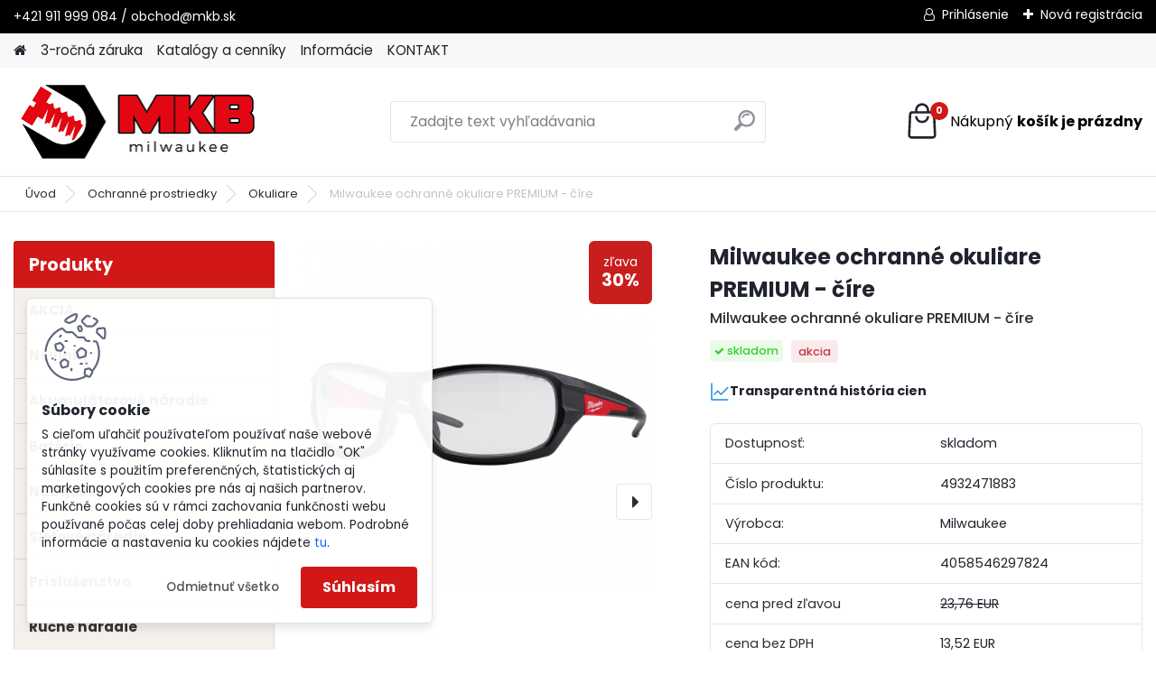

--- FILE ---
content_type: text/html; charset=utf-8
request_url: https://www.mkb.sk/Milwaukee-ochranne-okuliare-PREMIUM-cire-d1942.htm
body_size: 22563
content:


        <!DOCTYPE html>
    <html xmlns:og="http://ogp.me/ns#" xmlns:fb="http://www.facebook.com/2008/fbml" lang="sk" class="tmpl__platinum">
      <head>
          <script>
              window.cookie_preferences = getCookieSettings('cookie_preferences');
              window.cookie_statistics = getCookieSettings('cookie_statistics');
              window.cookie_marketing = getCookieSettings('cookie_marketing');

              function getCookieSettings(cookie_name) {
                  if (document.cookie.length > 0)
                  {
                      cookie_start = document.cookie.indexOf(cookie_name + "=");
                      if (cookie_start != -1)
                      {
                          cookie_start = cookie_start + cookie_name.length + 1;
                          cookie_end = document.cookie.indexOf(";", cookie_start);
                          if (cookie_end == -1)
                          {
                              cookie_end = document.cookie.length;
                          }
                          return unescape(document.cookie.substring(cookie_start, cookie_end));
                      }
                  }
                  return false;
              }
          </script>
                    <script async src="https://www.googletagmanager.com/gtag/js?id=WXPXWX3"></script>
                            <script>
                    window.dataLayer = window.dataLayer || [];
                    function gtag(){dataLayer.push(arguments)};
                    gtag('consent', 'default', {
                        'ad_storage': String(window.cookie_marketing) !== 'false' ? 'granted' : 'denied',
                        'analytics_storage': String(window.cookie_statistics) !== 'false' ? 'granted' : 'denied',
                        'ad_personalization': String(window.cookie_statistics) !== 'false' ? 'granted' : 'denied',
                        'ad_user_data': String(window.cookie_statistics) !== 'false' ? 'granted' : 'denied'
                    });
                    dataLayer.push({
                        'event': 'default_consent'
                    });
                </script>
                    <script>(function(w,d,s,l,i){w[l]=w[l]||[];w[l].push({'gtm.start':
          new Date().getTime(),event:'gtm.js'});var f=d.getElementsByTagName(s)[0],
        j=d.createElement(s),dl=l!='dataLayer'?'&l='+l:'';j.async=true;j.src=
        'https://www.googletagmanager.com/gtm.js?id='+i+dl;f.parentNode.insertBefore(j,f);
      })(window,document,'script','dataLayer','GTM-WXPXWX3');
        window.dataLayer = window.dataLayer || [];
        window.dataLayer.push({
            event: 'eec.pageview',
            clientIP: '18.191.191.XX'
        });

    </script>
            <title>Milwaukee ochranné okuliare PREMIUM - číre</title>
        <script type="text/javascript">var action_unavailable='action_unavailable';var id_language = 'sk';var id_country_code = 'SK';var language_code = 'sk-SK';var path_request = '/request.php';var type_request = 'POST';var cache_break = "2451"; var enable_console_debug = false; var enable_logging_errors = false;var administration_id_language = 'sk';var administration_id_country_code = 'SK';</script>          <script type="text/javascript" src="//ajax.googleapis.com/ajax/libs/jquery/1.8.3/jquery.min.js"></script>
          <script type="text/javascript" src="//code.jquery.com/ui/1.12.1/jquery-ui.min.js" ></script>
                  <script src="/wa_script/js/jquery.hoverIntent.minified.js?_=2025-11-25-11-54" type="text/javascript"></script>
        <script type="text/javascript" src="/admin/jscripts/jquery.qtip.min.js?_=2025-11-25-11-54"></script>
                  <script src="/wa_script/js/jquery.selectBoxIt.min.js?_=2025-11-25-11-54" type="text/javascript"></script>
                  <script src="/wa_script/js/bs_overlay.js?_=2025-11-25-11-54" type="text/javascript"></script>
        <script src="/wa_script/js/bs_design.js?_=2025-11-25-11-54" type="text/javascript"></script>
        <script src="/admin/jscripts/wa_translation.js?_=2025-11-25-11-54" type="text/javascript"></script>
        <link rel="stylesheet" type="text/css" href="/css/jquery.selectBoxIt.wa_script.css?_=2025-11-25-11-54" media="screen, projection">
        <link rel="stylesheet" type="text/css" href="/css/jquery.qtip.lupa.css?_=2025-11-25-11-54">
        
                  <script type="text/javascript">
            if (window.addEventListener) {
              window.addEventListener("load", initLytebox, false);
            } else if (window.attachEvent) {
              window.attachEvent("onload", initLytebox);
            } else {
              window.onload = function() {
                initLytebox();
              }
            }
            function initLytebox() {
              myLytebox = new LyteBox();
            }
          </script>
          <script type="text/javascript">
      function init_products_hovers()
      {
        jQuery(".product").hoverIntent({
          over: function(){
            jQuery(this).find(".icons_width_hack").animate({width: "130px"}, 300, function(){});
          } ,
          out: function(){
            jQuery(this).find(".icons_width_hack").animate({width: "10px"}, 300, function(){});
          },
          interval: 40
        });
      }
      jQuery(document).ready(function(){

        jQuery(".param select, .sorting select").selectBoxIt();

        jQuery(".productFooter").click(function()
        {
          var $product_detail_link = jQuery(this).parent().find("a:first");

          if($product_detail_link.length && $product_detail_link.attr("href"))
          {
            window.location.href = $product_detail_link.attr("href");
          }
        });
        init_products_hovers();
        
        ebar_details_visibility = {};
        ebar_details_visibility["user"] = false;
        ebar_details_visibility["basket"] = false;

        ebar_details_timer = {};
        ebar_details_timer["user"] = setTimeout(function(){},100);
        ebar_details_timer["basket"] = setTimeout(function(){},100);

        function ebar_set_show($caller)
        {
          var $box_name = $($caller).attr("id").split("_")[0];

          ebar_details_visibility["user"] = false;
          ebar_details_visibility["basket"] = false;

          ebar_details_visibility[$box_name] = true;

          resolve_ebar_set_visibility("user");
          resolve_ebar_set_visibility("basket");
        }

        function ebar_set_hide($caller)
        {
          var $box_name = $($caller).attr("id").split("_")[0];

          ebar_details_visibility[$box_name] = false;

          clearTimeout(ebar_details_timer[$box_name]);
          ebar_details_timer[$box_name] = setTimeout(function(){resolve_ebar_set_visibility($box_name);},300);
        }

        function resolve_ebar_set_visibility($box_name)
        {
          if(   ebar_details_visibility[$box_name]
             && jQuery("#"+$box_name+"_detail").is(":hidden"))
          {
            jQuery("#"+$box_name+"_detail").slideDown(300);
          }
          else if(   !ebar_details_visibility[$box_name]
                  && jQuery("#"+$box_name+"_detail").not(":hidden"))
          {
            jQuery("#"+$box_name+"_detail").slideUp(0, function() {
              $(this).css({overflow: ""});
            });
          }
        }

        
        jQuery("#user_icon, #basket_icon").hoverIntent({
          over: function(){
            ebar_set_show(this);
            
          } ,
          out: function(){
            ebar_set_hide(this);
          },
          interval: 40
        });
        
        jQuery("#user_icon").click(function(e)
        {
          if(jQuery(e.target).attr("id") == "user_icon")
          {
            window.location.href = "https://www.mkb.sk/mkbtool-sk/e-login/";
          }
        });

        jQuery("#basket_icon").click(function(e)
        {
          if(jQuery(e.target).attr("id") == "basket_icon")
          {
            window.location.href = "https://www.mkb.sk/mkbtool-sk/e-basket/";
          }
        });
      
      });
    </script>        <meta http-equiv="Content-language" content="sk">
        <meta http-equiv="Content-Type" content="text/html; charset=utf-8">
        <meta name="language" content="slovak">
        <meta name="keywords" content="Milwaukee ochranné okuliare PREMIUM - číre, 4932471883">
        <meta name="description" content="Milwaukee ochranné okuliare PREMIUM - číre, 4932471883">
        <meta name="revisit-after" content="1 Days">
        <meta name="distribution" content="global">
        <meta name="expires" content="never">
                  <meta name="expires" content="never">
                    <link rel="previewimage" href="https://www.mkb.sk/fotky28991/fotos/_vyr_1942milwaukee-ochranne-okuliare-premium-cire.jpg" />
                    <link rel="canonical" href="https://www.mkb.sk/Milwaukee-ochranne-okuliare-PREMIUM-cire-d1942.htm"/>
          <meta property="og:image" content="http://www.mkb.sk/fotky28991/fotos/_vyr_1942milwaukee-ochranne-okuliare-premium-cire.jpg" />
<meta property="og:image:secure_url" content="https://www.mkb.sk/fotky28991/fotos/_vyr_1942milwaukee-ochranne-okuliare-premium-cire.jpg" />
<meta property="og:image:type" content="image/jpeg" />
            <meta name="robots" content="index, follow">
                      <link href="//www.mkb.sk/fotky28991/Favicon.jpg" rel="icon" type="image/jpeg">
          <link rel="shortcut icon" type="image/jpeg" href="//www.mkb.sk/fotky28991/Favicon.jpg">
                  <link rel="stylesheet" type="text/css" href="/css/lang_dependent_css/lang_sk.css?_=2025-11-25-11-54" media="screen, projection">
                <link rel='stylesheet' type='text/css' href='/wa_script/js/styles.css?_=2025-11-25-11-54'>
        <script language='javascript' type='text/javascript' src='/wa_script/js/javascripts.js?_=2025-11-25-11-54'></script>
        <script language='javascript' type='text/javascript' src='/wa_script/js/check_tel.js?_=2025-11-25-11-54'></script>
          <script src="/assets/javascripts/buy_button.js?_=2025-11-25-11-54"></script>
            <script type="text/javascript" src="/wa_script/js/bs_user.js?_=2025-11-25-11-54"></script>
        <script type="text/javascript" src="/wa_script/js/bs_fce.js?_=2025-11-25-11-54"></script>
        <script type="text/javascript" src="/wa_script/js/bs_fixed_bar.js?_=2025-11-25-11-54"></script>
        <script type="text/javascript" src="/bohemiasoft/js/bs.js?_=2025-11-25-11-54"></script>
        <script src="/wa_script/js/jquery.number.min.js?_=2025-11-25-11-54" type="text/javascript"></script>
        <script type="text/javascript">
            BS.User.id = 28991;
            BS.User.domain = "mkbtool-sk";
            BS.User.is_responsive_layout = true;
            BS.User.max_search_query_length = 50;
            BS.User.max_autocomplete_words_count = 5;

            WA.Translation._autocompleter_ambiguous_query = ' Hľadaný výraz je pre našeptávač príliš všeobecný. Zadajte prosím ďalšie znaky, slová alebo pokračujte odoslaním formulára pre vyhľadávanie.';
            WA.Translation._autocompleter_no_results_found = ' Neboli nájdené žiadne produkty ani kategórie.';
            WA.Translation._error = " Chyba";
            WA.Translation._success = " Úspech";
            WA.Translation._warning = " Upozornenie";
            WA.Translation._multiples_inc_notify = '<p class="multiples-warning"><strong>Tento produkt je možné objednať iba v násobkoch #inc#. </strong><br><small>Vami zadaný počet kusov bol navýšený podľa tohto násobku.</small></p>';
            WA.Translation._shipping_change_selected = " Zmeniť...";
            WA.Translation._shipping_deliver_to_address = "_shipping_deliver_to_address";

            BS.Design.template = {
              name: "platinum",
              is_selected: function(name) {
                if(Array.isArray(name)) {
                  return name.indexOf(this.name) > -1;
                } else {
                  return name === this.name;
                }
              }
            };
            BS.Design.isLayout3 = true;
            BS.Design.templates = {
              TEMPLATE_ARGON: "argon",TEMPLATE_NEON: "neon",TEMPLATE_CARBON: "carbon",TEMPLATE_XENON: "xenon",TEMPLATE_AURUM: "aurum",TEMPLATE_CUPRUM: "cuprum",TEMPLATE_ERBIUM: "erbium",TEMPLATE_CADMIUM: "cadmium",TEMPLATE_BARIUM: "barium",TEMPLATE_CHROMIUM: "chromium",TEMPLATE_SILICIUM: "silicium",TEMPLATE_IRIDIUM: "iridium",TEMPLATE_INDIUM: "indium",TEMPLATE_OXYGEN: "oxygen",TEMPLATE_HELIUM: "helium",TEMPLATE_FLUOR: "fluor",TEMPLATE_FERRUM: "ferrum",TEMPLATE_TERBIUM: "terbium",TEMPLATE_URANIUM: "uranium",TEMPLATE_ZINCUM: "zincum",TEMPLATE_CERIUM: "cerium",TEMPLATE_KRYPTON: "krypton",TEMPLATE_THORIUM: "thorium",TEMPLATE_ETHERUM: "etherum",TEMPLATE_KRYPTONIT: "kryptonit",TEMPLATE_TITANIUM: "titanium",TEMPLATE_PLATINUM: "platinum"            };
        </script>
                  <script src="/js/progress_button/modernizr.custom.js"></script>
                      <link rel="stylesheet" type="text/css" href="/bower_components/owl.carousel/dist/assets/owl.carousel.min.css" />
            <link rel="stylesheet" type="text/css" href="/bower_components/owl.carousel/dist/assets/owl.theme.default.min.css" />
            <script src="/bower_components/owl.carousel/dist/owl.carousel.min.js"></script>
                      <link rel="stylesheet" type="text/css" href="/bower_components/priority-nav/dist/priority-nav-core.css" />
            <script src="/bower_components/priority-nav/dist/priority-nav.js"></script>
                      <link rel="stylesheet" type="text/css" href="//static.bohemiasoft.com/jave/style.css?_=2025-11-25-11-54" media="screen">
                    <link rel="stylesheet" type="text/css" href="/css/font-awesome.4.7.0.min.css" media="screen">
          <link rel="stylesheet" type="text/css" href="/sablony/nove/platinum/platinumpurple/css/product_var3.css?_=2025-11-25-11-54" media="screen">
          <style>
    :root {
        --primary: #d11717;
        --primary-dark: #a70404;
        --secondary: #F8F8F8;
        --secondary-v2: #2D2D2D;
        --element-color: #1f242d;
        --stars: #ffcf15;
        --sale: #c91e1e;
        
        --empty-basket-text: " Košík je prázdny";
        --full-shopping-basket-text: "nákupný košík";
        --choose-delivery-method-text: "Výber spôsobu doručenia";
        --choose-payment-method-text: "Výber spôsobu platby";
        --free-price-text: "Zadarmo";
        --continue-without-login-text: "Pokračovanie bez prihlásenia";
        --summary-order-text: "Súhrn vašej objednávky";
        --cart-contents-text: "Váš košík";
        --in-login-text: "Prihlásenie";
        --in-registration-text: "Nová registrácia";
        --in-forgotten-pass-text: "";
        --price-list-filter-text: "Cenník";
        --search-see-everything-text: "Vidieť všetko";
        --discount-code-text: "Mám zľavový kód";
        --searched-cats-text: "Vyhľadávané kategórie";
        --back-to-eshop-text: "Späť do e-shopu";
        --to-category-menu-text: "Do kategórie";
        --back-menu-text: "Späť";
        --pagination-next-text: "Ďalšie";
        --pagination-previous-text: "Predchádzajúci";
        --cookies-files-text: "Súbory cookie";
        --newsletter-button-text: "Odoberať";
        --newsletter-be-up-to-date-text: "Buďte v obraze";
        --specify-params-text: "Vybrať parametre";
        --article-tags-text: "Tagy článku";
        --watch-product-text: "Sledovať produkt";
        --notfull-shopping-text: "Nákupný";
        --notfull-basket-is-empty-text: "košík je prázdny";
        --whole-blog-article-text: "Celý článok";
        --all-parameters-text: "Všetky parametre";
        --without-var-text: "cena bez DPH";
        --green: "#18c566";
        --primary-light: "#F2FCF8";
        --basket-content-text: " Obsah košíka";
        --products-in-cat-text: " Produkty v kategórii";
        
    }
</style>
          <link rel="stylesheet"
                type="text/css"
                id="tpl-editor-stylesheet"
                href="/sablony/nove/platinum/platinumpurple/css/colors.css?_=2025-11-25-11-54"
                media="screen">

          <meta name="viewport" content="width=device-width, initial-scale=1.0">
          <link rel="stylesheet" 
                   type="text/css" 
                   href="https://static.bohemiasoft.com/custom-css/platinum.css?_1763555153" 
                   media="screen"><style type="text/css">
               <!--#site_logo{
                  width: 275px;
                  height: 100px;
                  background-image: url('/fotky28991/design_setup/images/custom_image_logo.png?cache_time=1727079479');
                  background-repeat: no-repeat;
                  
                }html body .myheader { 
          
          border: black;
          background-repeat: repeat;
          background-position: 0px 0px;
          
        }#page_background{
                  background-image: none;
                  background-repeat: repeat;
                  background-position: 0px 0px;
                  background-color: #ffffff;
                }.bgLupa{
                  padding: 0;
                  border: none;
                }
      /***font nadpisu***/
      #left-box .title_left_eshop {
          color: #ffffff!important;
      }
      /***pozadi nadpisu***/
      #left-box .title_left_eshop {
          background-color: #d11717!important;
      }
      /***font kategorie***/
      body #page .leftmenu2 ul li a {
                  color: #333333!important;
      }
      body #page .leftmenu ul li a {
                  color: #333333!important;
      }
      /***pozadi kategorie***/
      body #page .leftmenu2 ul li a {
                  background-color:#f4f1ec!important;
      }
      body #page .leftmenu ul li a {
                  background-color:#f4f1ec!important;
      }
      /***font kategorie - hover, active***/
      body #page .leftmenu2 ul li a:hover, body #page .leftmenu2 ul li.leftmenuAct a {
                  color:#000000 !important;
      }
      body #page .leftmenu ul li a:hover, body #page .leftmenu ul li.leftmenuAct a {
                  color:#000000 !important;
      }
      /***pozadi kategorie - hover, active***/
      body #page .leftmenu2 ul li a:hover, body #page .leftmenu2 ul li.leftmenuAct a {
                  background-color:#fafafa!important;
      }
      #left-box .leftmenu > ul > li:hover > a, html #page ul li.leftmenuAct a, #left-box ul li a:hover {
                  background-color:#fafafa!important;
      }
      /***before kategorie***/
      #left-box li a::before {
                  color: #333333!important; 
        } 
      /***before kategorie - hover, active***/
      .leftmenu li:hover a::before, .leftmenuAct a::before, .leftmenu2 li:hover a::before, .leftmenuAct a::before {
                  color: #d11717!important; 
        }
      /***ramecek***/
      #left-box ul li a, #left-box .leftmenu > ul > li:hover > a, #left-box .leftmenuAct a, #left-box .leftmenu2 > ul > li:hover > a, #left-box .leftmenuAct a {
          border-color: #d9d9d9!important;
        }
      /***font podkategorie***/
      body #page .leftmenu2 ul ul li a {
                  color:#333333!important;
        }
      body #page .leftmenu ul ul li a, body #page .leftmenu ul li.leftmenuAct ul li a {
            color:#333333!important;
            border-color:#333333!important;
        }
      /***pozadi podkategorie***/
      body #page .leftmenu2 ul ul li a {
                  background-color:#ffffff!important;
      }
      body #page .leftmenu ul ul li a, #left-box .leftmenu ul ul::after, #left-box .leftmenu ul ul, html #page ul ul li.leftmenuAct {
                  background-color:#ffffff!important;
      }
      /***font podkategorie - hover, active***/
      body #page .leftmenu2 ul ul li a:hover, body #page .leftmenu2 ul ul li.leftmenu2Act a{
                  color: #d3423d !important;
        }
      body #page .leftmenu ul ul li a:hover, body #page .leftmenu ul li.leftmenuAct ul li a:hover{
            color: #d3423d !important;
        }
      /***pozadi podkategorie - hover, active***/
      body #page .leftmenu2 ul ul li a:hover, body #page .leftmenu2 ul ul li.leftmenu2Act a{
                  background-color:#ffffff!important;
        }
      body #page .leftmenu ul ul li a:hover, body #page .leftmenu ul ul li.leftmenuAct a{
                  border-color:#ffffff!important;
        }
      /***before podkategorie***/
      html #left-box .leftmenu2 ul ul a::before{
                  color: #d11717!important; 
        }
      html #left-box .leftmenu ul ul a::before{
                  color: #d11717!important; 
      }
      /***before podkategorie - hover, active***/
      html #left-box .leftmenu2 ul ul li:hover a::before, html #left-box .leftmenu2 ul ul li.leftmenu2Act a::before{
                  color: #d11717 !important; 
        }
      html #left-box .leftmenu ul ul li:hover a::before, html #left-box .leftmenu ul ul li.leftmenuAct a::before{
                  color: #d11717 !important; 
        } /***font oddelovace***/
      body #page .leftmenu2 ul li.leftmenuCat, body #page .leftmenu2 ul li.leftmenuCat:hover {
                  color: #ffffff!important;
        }
      body #page .leftmenu ul li.leftmenuCat, body #page .leftmenu ul li.leftmenuCat:hover {
                  color: #ffffff!important;
        }/***pozadi oddelovace***/
      body #page .leftmenu2 ul li.leftmenuCat, body #page .leftmenu2 ul li.leftmenuCat:hover {
                  background-color:#d3423d!important;
        }
      body #page .leftmenu ul li.leftmenuCat, body #page .leftmenu ul li.leftmenuCat:hover {
                  background-color:#d3423d!important;
        }/***ramecek oddelovace***/
      .centerpage_params_filter_areas .ui-slider-range, .category-menu-sep-order-1, .category-menu-sep-order-2, .category-menu-sep-order-3, .category-menu-sep-order-4, .category-menu-sep-order-5, .category-menu-sep-order-6, .category-menu-sep-order-7, .category-menu-sep-order-8, .category-menu-sep-order-9, .category-menu-sep-order-10, .category-menu-sep-order-11, .category-menu-sep-order-12, .category-menu-sep-order-13, .category-menu-sep-order-14, .category-menu-sep-order-15, textarea:hover {
          border-color: #d3423d!important;
        }

 :root { 
 }
-->
                </style>          <link rel="stylesheet" type="text/css" href="/fotky28991/design_setup/css/user_defined.css?_=1747974473" media="screen, projection">
                    <script type="text/javascript" src="/admin/jscripts/wa_dialogs.js?_=2025-11-25-11-54"></script>
            <script>
      $(document).ready(function() {
        if (getCookie('show_cookie_message' + '_28991_sk') != 'no') {
          if($('#cookies-agreement').attr('data-location') === '0')
          {
            $('.cookies-wrapper').css("top", "0px");
          }
          else
          {
            $('.cookies-wrapper').css("bottom", "0px");
          }
          $('.cookies-wrapper').show();
        }

        $('#cookies-notify__close').click(function() {
          setCookie('show_cookie_message' + '_28991_sk', 'no');
          $('#cookies-agreement').slideUp();
          $("#masterpage").attr("style", "");
          setCookie('cookie_preferences', 'true');
          setCookie('cookie_statistics', 'true');
          setCookie('cookie_marketing', 'true');
          window.cookie_preferences = true;
          window.cookie_statistics = true;
          window.cookie_marketing = true;
          if(typeof gtag === 'function') {
              gtag('consent', 'update', {
                  'ad_storage': 'granted',
                  'analytics_storage': 'granted',
                  'ad_user_data': 'granted',
                  'ad_personalization': 'granted'
              });
          }
         return false;
        });

        $("#cookies-notify__disagree").click(function(){
            save_preferences();
        });

        $('#cookies-notify__preferences-button-close').click(function(){
            var cookies_notify_preferences = $("#cookies-notify-checkbox__preferences").is(':checked');
            var cookies_notify_statistics = $("#cookies-notify-checkbox__statistics").is(':checked');
            var cookies_notify_marketing = $("#cookies-notify-checkbox__marketing").is(':checked');
            save_preferences(cookies_notify_preferences, cookies_notify_statistics, cookies_notify_marketing);
        });

        function save_preferences(preferences = false, statistics = false, marketing = false)
        {
            setCookie('show_cookie_message' + '_28991_sk', 'no');
            $('#cookies-agreement').slideUp();
            $("#masterpage").attr("style", "");
            setCookie('cookie_preferences', preferences);
            setCookie('cookie_statistics', statistics);
            setCookie('cookie_marketing', marketing);
            window.cookie_preferences = preferences;
            window.cookie_statistics = statistics;
            window.cookie_marketing = marketing;
            if(marketing && typeof gtag === 'function')
            {
                gtag('consent', 'update', {
                    'ad_storage': 'granted'
                });
            }
            if(statistics && typeof gtag === 'function')
            {
                gtag('consent', 'update', {
                    'analytics_storage': 'granted',
                    'ad_user_data': 'granted',
                    'ad_personalization': 'granted',
                });
            }
            if(marketing === false && BS && BS.seznamIdentity) {
                BS.seznamIdentity.clearIdentity();
            }
        }

        /**
         * @param {String} cookie_name
         * @returns {String}
         */
        function getCookie(cookie_name) {
          if (document.cookie.length > 0)
          {
            cookie_start = document.cookie.indexOf(cookie_name + "=");
            if (cookie_start != -1)
            {
              cookie_start = cookie_start + cookie_name.length + 1;
              cookie_end = document.cookie.indexOf(";", cookie_start);
              if (cookie_end == -1)
              {
                cookie_end = document.cookie.length;
              }
              return unescape(document.cookie.substring(cookie_start, cookie_end));
            }
          }
          return "";
        }
        
        /**
         * @param {String} cookie_name
         * @param {String} value
         */
        function setCookie(cookie_name, value) {
          var time = new Date();
          time.setTime(time.getTime() + 365*24*60*60*1000); // + 1 rok
          var expires = "expires="+time.toUTCString();
          document.cookie = cookie_name + "=" + escape(value) + "; " + expires + "; path=/";
        }
      });
    </script>
    <script async src="https://www.googletagmanager.com/gtag/js?id=AW-693566277"></script><script>
window.dataLayer = window.dataLayer || [];
function gtag(){dataLayer.push(arguments);}
gtag('js', new Date());
gtag('config', 'AW-693566277', { debug_mode: true });
</script>        <script type="text/javascript" src="/wa_script/js/search_autocompleter.js?_=2025-11-25-11-54"></script>
              <script>
              WA.Translation._complete_specification = "Kompletné špecifikácie";
              WA.Translation._dont_have_acc = "Nemáte účet? ";
              WA.Translation._have_acc = "Máte už účet? ";
              WA.Translation._register_titanium = "Zaregistrovať sa";
              WA.Translation._login_titanium = "Prihlásiť";
              WA.Translation._placeholder_voucher = "Sem vložte kód";
          </script>
                <script src="/wa_script/js/template/platinum/script.js?_=2025-11-25-11-54"></script>
                    <link rel="stylesheet" type="text/css" href="/assets/vendor/magnific-popup/magnific-popup.css" />
      <script src="/assets/vendor/magnific-popup/jquery.magnific-popup.js"></script>
      <script type="text/javascript">
        BS.env = {
          decPoint: ",",
          basketFloatEnabled: false        };
      </script>
      <script type="text/javascript" src="/node_modules/select2/dist/js/select2.min.js"></script>
      <script type="text/javascript" src="/node_modules/maximize-select2-height/maximize-select2-height.min.js"></script>
      <script type="text/javascript">
        (function() {
          $.fn.select2.defaults.set("language", {
            noResults: function() {return " Žiadny záznam nebol nájdený"},
            inputTooShort: function(o) {
              var n = o.minimum - o.input.length;
              return "_input_too_short".replace("#N#", n);
            }
          });
          $.fn.select2.defaults.set("width", "100%")
        })();

      </script>
      <link type="text/css" rel="stylesheet" href="/node_modules/select2/dist/css/select2.min.css" />
      <script type="text/javascript" src="/wa_script/js/countdown_timer.js?_=2025-11-25-11-54"></script>
      <script type="text/javascript" src="/wa_script/js/app.js?_=2025-11-25-11-54"></script>
      <script type="text/javascript" src="/node_modules/jquery-validation/dist/jquery.validate.min.js"></script>

      
          </head>
      <body class="lang-sk layout3 not-home page-product-detail page-product-1942 basket-empty slider_available template-slider-disabled vat-payer-y alternative-currency-n" >
      <!-- Google Tag Manager (noscript) end -->
    <noscript><iframe src="https://www.googletagmanager.com/ns.html?id=GTM-WXPXWX3"
                      height="0" width="0" style="display:none;visibility:hidden"></iframe></noscript>
    <!-- End Google Tag Manager (noscript) -->
          <a name="topweb"></a>
            <div id="cookies-agreement" class="cookies-wrapper" data-location="1"
         >
      <div class="cookies-notify-background"></div>
      <div class="cookies-notify" style="display:block!important;">
        <div class="cookies-notify__bar">
          <div class="cookies-notify__bar1">
            <div class="cookies-notify__text"
                                 >
                S cieľom uľahčiť používateľom používať naše webové stránky využívame cookies. Kliknutím na tlačidlo "OK" súhlasíte s použitím preferenčných, štatistických aj marketingových cookies pre nás aj našich partnerov. Funkčné cookies sú v rámci zachovania funkčnosti webu používané počas celej doby prehliadania webom. Podrobné informácie a nastavenia ku cookies nájdete <span class="cookies-notify__detail_button">tu</span>.            </div>
            <div class="cookies-notify__button">
                <a href="#" id="cookies-notify__disagree" class="secondary-btn"
                   style="color: #000000;
                           background-color: #c8c8c8;
                           opacity: 1"
                >Odmietnuť všetko</a>
              <a href="#" id="cookies-notify__close"
                 style="color: #000000;
                        background-color: #c8c8c8;
                        opacity: 1"
                >Súhlasím</a>
            </div>
          </div>
                        <div class="cookies-notify__detail_box hidden"
                             >
                <div id="cookies-nofify__close_detail"> Zavrieť</div>
                <div>
                    <br />
                    <b> Čo sú cookies?</b><br />
                    <span> Cookies sú krátke textové informácie, ktoré sú uložené vo Vašom prehliadači. Tieto informácie bežne používajú všetky webové stránky a ich prechádzaním dochádza k ukladaniu cookies. Pomocou partnerských skriptov, ktoré môžu stránky používať (napríklad Google analytics</span><br /><br />
                    <b> Ako môžem nastaviť prácu webu s cookies?</b><br />
                    <span> Napriek tomu, že odporúčame povoliť používanie všetkých typov cookies, prácu webu s nimi môžete nastaviť podľa vlastných preferencií pomocou checkboxov zobrazených nižšie. Po odsúhlasení nastavenia práce s cookies môžete zmeniť svoje rozhodnutie zmazaním či editáciou cookies priamo v nastavení Vášho prehliadača. Podrobnejšie informácie k premazaniu cookies nájdete v Pomocníkovi Vášho prehliadača.</span>
                </div>
                <div class="cookies-notify__checkboxes"
                                    >
                    <div class="checkbox-custom checkbox-default cookies-notify__checkbox">
                        <input type="checkbox" id="cookies-notify-checkbox__functional" checked disabled />
                        <label for="cookies-notify-checkbox__functional" class="cookies-notify__checkbox_label"> Nutné</label>
                    </div>
                    <div class="checkbox-custom checkbox-default cookies-notify__checkbox">
                        <input type="checkbox" id="cookies-notify-checkbox__preferences" checked />
                        <label for="cookies-notify-checkbox__preferences" class="cookies-notify__checkbox_label"> Preferenčné</label>
                    </div>
                    <div class="checkbox-custom checkbox-default cookies-notify__checkbox">
                        <input type="checkbox" id="cookies-notify-checkbox__statistics" checked />
                        <label for="cookies-notify-checkbox__statistics" class="cookies-notify__checkbox_label"> Štatistické</label>
                    </div>
                    <div class="checkbox-custom checkbox-default cookies-notify__checkbox">
                        <input type="checkbox" id="cookies-notify-checkbox__marketing" checked />
                        <label for="cookies-notify-checkbox__marketing" class="cookies-notify__checkbox_label"> Marketingové</label>
                    </div>
                </div>
                <div id="cookies-notify__cookie_types">
                    <div class="cookies-notify__cookie_type cookie-active" data-type="functional">
                         Nutné (13)
                    </div>
                    <div class="cookies-notify__cookie_type" data-type="preferences">
                         Preferenčné (1)
                    </div>
                    <div class="cookies-notify__cookie_type" data-type="statistics">
                         Štatistické (15)
                    </div>
                    <div class="cookies-notify__cookie_type" data-type="marketing">
                         Marketingové (15)
                    </div>
                    <div class="cookies-notify__cookie_type" data-type="unclassified">
                         Neklasifikované (7)
                    </div>
                </div>
                <div id="cookies-notify__cookie_detail">
                    <div class="cookie-notify__cookie_description">
                        <span id="cookie-notify__description_functional" class="cookie_description_active"> Tieto informácie sú nevyhnutné k správnemu chodu webovej stránky ako napríklad vkladanie tovaru do košíka, uloženie vyplnených údajov alebo prihlásenie do zákazníckej sekcie.</span>
                        <span id="cookie-notify__description_preferences" class="hidden"> Tieto cookies umožnia prispôsobiť správanie alebo vzhľad stránky podľa Vašich potrieb, napríklad voľba jazyka.</span>
                        <span id="cookie-notify__description_statistics" class="hidden"> Vďaka týmto cookies môžu majitelia aj developeri webu viac porozumieť správaniu užívateľov a vyvijať stránku tak, aby bola čo najviac prozákaznícka. Teda aby ste čo najrýchlejšie našli hľadaný tovar alebo čo najľahšie dokončili jeho nákup.</span>
                        <span id="cookie-notify__description_marketing" class="hidden"> Tieto informácie umožnia personalizovať zobrazenie ponúk priamo pre Vás vďaka historickej skúsenosti prehliadania predchádzajúcich stránok a ponúk.</span>
                        <span id="cookie-notify__description_unclassified" class="hidden"> Tieto cookies zatiaľ neboli roztriedené do vlastnej kategórie.</span>
                    </div>
                    <style>
                        #cookies-notify__cookie_detail_table td
                        {
                            color: #ffffff                        }
                    </style>
                    <table class="table" id="cookies-notify__cookie_detail_table">
                        <thead>
                            <tr>
                                <th> Meno</th>
                                <th> Účel</th>
                                <th> Vypršanie</th>
                            </tr>
                        </thead>
                        <tbody>
                                                    <tr>
                                <td>show_cookie_message</td>
                                <td>Ukladá informácie o potrebe zobrazenia cookie lišty</td>
                                <td>1 rok</td>
                            </tr>
                                                        <tr>
                                <td>__zlcmid</td>
                                <td>Tento súbor cookie sa používa na uloženie identity návštevníka počas návštev a preferencie návštevníka deaktivovať našu funkciu živého chatu. </td>
                                <td>1 rok</td>
                            </tr>
                                                        <tr>
                                <td>__cfruid</td>
                                <td>Tento súbor cookie je súčasťou služieb poskytovaných spoločnosťou Cloudflare – vrátane vyrovnávania záťaže, doručovania obsahu webových stránok a poskytovania pripojenia DNS pre prevádzkovateľov webových stránok. </td>
                                <td>relácie</td>
                            </tr>
                                                        <tr>
                                <td>_auth</td>
                                <td>Zaisťuje bezpečnosť prehliadania návštevníkov tým, že zabraňuje falšovaniu požiadaviek medzi stránkami. Tento súbor cookie je nevyhnutný pre bezpečnosť webu a návštevníka. </td>
                                <td>1 rok</td>
                            </tr>
                                                        <tr>
                                <td>csrftoken</td>
                                <td>Pomáha predchádzať útokom Cross-Site Request Forgery (CSRF).</td>
                                <td>1 rok</td>
                            </tr>
                                                        <tr>
                                <td>PHPSESSID</td>
                                <td>Zachováva stav užívateľskej relácie naprieč požiadavkami na stránky. </td>
                                <td>relácie</td>
                            </tr>
                                                        <tr>
                                <td>rc::a</td>
                                <td>Tento súbor cookie sa používa na rozlíšenie medzi ľuďmi a robotmi. To je výhodné pre web, aby
vytvárať platné správy o používaní ich webových stránok. </td>
                                <td>persistentní</td>
                            </tr>
                                                        <tr>
                                <td>rc::c</td>
                                <td>Tento súbor cookie sa používa na rozlíšenie medzi ľuďmi a robotmi. </td>
                                <td>relácie</td>
                            </tr>
                                                        <tr>
                                <td>AWSALBCORS</td>
                                <td>Registruje, ktorý server-cluster obsluhuje návštevníka. To sa používa v kontexte s vyrovnávaním záťaže, aby sa optimalizovala užívateľská skúsenosť. </td>
                                <td>6 dnů</td>
                            </tr>
                                                        <tr>
                                <td>18plus_allow_access#</td>
                                <td>Ukladá informáciu o odsúhlasení okna 18+ pre web.</td>
                                <td>neznámy</td>
                            </tr>
                                                        <tr>
                                <td>18plus_cat#</td>
                                <td>Ukladá informáciu o odsúhlasení okna 18+ pre kategóriu.</td>
                                <td>neznámy</td>
                            </tr>
                                                        <tr>
                                <td>bs_slide_menu</td>
                                <td></td>
                                <td>neznámy</td>
                            </tr>
                                                        <tr>
                                <td>left_menu</td>
                                <td>Ukladá informáciu o spôsobe zobrazenia ľavého menu.</td>
                                <td>neznámy</td>
                            </tr>
                                                    </tbody>
                    </table>
                    <div class="cookies-notify__button">
                        <a href="#" id="cookies-notify__preferences-button-close"
                           style="color: #000000;
                                background-color: #c8c8c8;
                                opacity: 1">
                            Uložiť nastavenia                        </a>
                    </div>
                </div>
            </div>
                    </div>
      </div>
    </div>
    
  <div id="responsive_layout_large"></div><div id="page">      <div class="top-bar" id="topBar">
                  <div class="top-bar-content">
            <p>+421 911 999 084 / obchod@mkb.sk</p>          </div>
                    <div class="top-bar-login">
                          <span class="user-login"><a href="/mkbtool-sk/e-login">Prihlásenie</a></span>
              <span class="user-register"><a href="/mkbtool-sk/e-register">Nová registrácia</a></span>
                        </div>
                        </div>
          <script type="text/javascript">
      var responsive_articlemenu_name = ' Menu';
      var responsive_eshopmenu_name = ' E-shop';
    </script>
        <link rel="stylesheet" type="text/css" href="/css/masterslider.css?_=2025-11-25-11-54" media="screen, projection">
    <script type="text/javascript" src="/js/masterslider.min.js"></script>
    <div class="myheader">
            <!--[if IE 6]>
    <style>
    #main-menu ul ul{visibility:visible;}
    </style>
    <![endif]-->

    
    <div id="new_top_menu"><!-- TOPMENU -->
            <div id="new_template_row" class="">
                 <ul>
            <li class="eshop-menu-home">
              <a href="//www.mkb.sk" class="top_parent_act" aria-label="Homepage">
                              </a>
            </li>
          </ul>
          
<ul><li class="eshop-menu-8 eshop-menu-order-1 eshop-menu-odd"><a href="/3-rocna-zaruka-a8_0.htm"  class="top_parent">3-ročná záruka</a>
</li></ul>
<ul><li class="eshop-menu-9 eshop-menu-order-2 eshop-menu-even"><a href="/Katalogy-a-cenniky-a9_0.htm"  class="top_parent">Katalógy a cenníky</a>
</li></ul>
<ul><li class="eshop-menu-3 eshop-menu-order-3 eshop-menu-odd"><a href="/Informacie-a3_0.htm"  class="top_parent">Informácie</a> <ul><!--[if lte IE 7]><table><tr><td><![endif]--> <li class="eshop-submenu-1"><a href="/Ako-nakupovat-a3_1.htm" >Ako nakupovať?</a></li><li class="eshop-submenu-3"><a href="/Obchodne-podmienky-a3_3.htm" >Obchodné podmienky</a></li><li class="eshop-submenu-12"><a href="/Reklamacny-poriadok-a3_12.htm" >Reklamačný poriadok</a></li><li class="eshop-submenu-13"><a href="/Doprava-a3_13.htm" >Doprava</a></li><li class="eshop-submenu-4"><a href="/GDPR-a3_4.htm" >GDPR</a></li><li class="eshop-submenu-6"><a href="/o-Nas-a3_6.htm" >o Nás</a></li> <!--[if lte IE 7]></td></tr></table><![endif]--></ul> 
</li></ul>
<ul><li class="eshop-menu-2 eshop-menu-order-4 eshop-menu-even"><a href="/KONTAKT-a2_0.htm"  class="top_parent">KONTAKT</a>
</li></ul>      </div>
    </div><!-- END TOPMENU -->
            <div class="navigate_bar">
            <div class="logo-wrapper">
            <a id="site_logo" href="//www.mkb.sk" class="mylogo" aria-label="Logo"></a>
    </div>
                <div id="search">
      <form name="search" id="searchForm" action="/search-engine.htm" method="GET" enctype="multipart/form-data">
        <label for="q" class="title_left2"> Hľadanie</label>
        <p>
          <input name="slovo" type="text" class="inputBox" id="q" placeholder=" Zadajte text vyhľadávania" maxlength="50">
          
          <input type="hidden" id="source_service" value="www.webareal.sk">
        </p>
        <div class="wrapper_search_submit">
          <input type="submit" class="search_submit" aria-label="search" name="search_submit" value="">
        </div>
        <div id="search_setup_area">
          <input id="hledatjak2" checked="checked" type="radio" name="hledatjak" value="2">
          <label for="hledatjak2">Hľadať v tovare</label>
          <br />
          <input id="hledatjak1"  type="radio" name="hledatjak" value="1">
          <label for="hledatjak1">Hľadať v článkoch</label>
                    <script type="text/javascript">
            function resolve_search_mode_visibility()
            {
              if (jQuery('form[name=search] input').is(':focus'))
              {
                if (jQuery('#search_setup_area').is(':hidden'))
                {
                  jQuery('#search_setup_area').slideDown(400);
                }
              }
              else
              {
                if (jQuery('#search_setup_area').not(':hidden'))
                {
                  jQuery('#search_setup_area').slideUp(400);
                }
              }
            }

            $('form[name=search] input').click(function() {
              this.focus();
            });

            jQuery('form[name=search] input')
                .focus(function() {
                  resolve_search_mode_visibility();
                })
                .blur(function() {
                  setTimeout(function() {
                    resolve_search_mode_visibility();
                  }, 1000);
                });

          </script>
                  </div>
      </form>
    </div>
            
  <div id="ebar" class="" >        <div id="basket_icon" >
            <div id="basket_detail">
                <div id="basket_arrow_tag"></div>
                <div id="basket_content_tag">
                    <a id="quantity_tag" href="/mkbtool-sk/e-basket" rel="nofollow" class="elink"><span class="quantity_count">0</span>
                    <span class="basket_empty"> Váš nákupný košík <span class="bold">je prázdny</span></span></a>                </div>
            </div>
        </div>
                </div>      </div>
          </div>
    <div id="page_background">      <div class="hack-box"><!-- HACK MIN WIDTH FOR IE 5, 5.5, 6  -->
                  <div id="masterpage" style="margin-bottom:95px;"><!-- MASTER PAGE -->
              <div id="header">          </div><!-- END HEADER -->
                    <div id="aroundpage"><!-- AROUND PAGE -->
            <div class="extra-menu-wrapper">
      <!-- LEFT BOX -->
      <div id="left-box">
              <div class="menu-typ-1" id="left_eshop">
                <p class="title_left_eshop">Produkty</p>
          
        <div id="inleft_eshop">
          <div class="leftmenu2">
                <ul class="root-eshop-menu">
            <li class="new-tmpl-home-button">
        <a href="//www.mkb.sk">
          <i class="fa fa-home" aria-hidden="true"></i>
        </a>
      </li>
              <li class="leftmenuDef category-menu-11 category-menu-order-1 category-menu-odd remove_point">
          <a href="/AKCIA-c11_0_1.htm">            <strong>
              AKCIA            </strong>
            </a>        </li>

                <li class="leftmenuDef category-menu-16 category-menu-order-2 category-menu-even remove_point">
          <a href="/Novinky-c16_0_1.htm">            <strong>
              Novinky            </strong>
            </a>        </li>

                <li class="leftmenuDef category-menu-1 category-menu-order-3 category-menu-odd remove_point">
          <a href="/Akumulatorove-naradie-c1_0_1.htm">            <strong>
              Akumulátorové náradie            </strong>
            </a>        </li>

                <li class="leftmenuDef category-menu-5 category-menu-order-4 category-menu-even remove_point">
          <a href="/Baterie-c5_0_1.htm">            <strong>
              Batérie            </strong>
            </a>        </li>

                <li class="leftmenuDef category-menu-14 category-menu-order-5 category-menu-odd remove_point">
          <a href="/Nabijacky-c14_0_1.htm">            <strong>
              Nabíjačky            </strong>
            </a>        </li>

                <li class="leftmenuDef category-menu-10 category-menu-order-6 category-menu-even remove_point">
          <a href="/Sietove-naradie-c10_0_1.htm">            <strong>
              Sieťové náradie            </strong>
            </a>        </li>

                <li class="leftmenuDef category-menu-13 category-menu-order-7 category-menu-odd remove_point">
          <a href="/Prislusenstvo-c13_0_1.htm">            <strong>
              Príslušenstvo            </strong>
            </a>        </li>

                <li class="leftmenuDef category-menu-23 category-menu-order-8 category-menu-even remove_point">
          <a href="/Rucne-naradie-c23_0_1.htm">            <strong>
              Ručné náradie            </strong>
            </a>        </li>

                <li class="leftmenuDef category-menu-24 category-menu-order-9 category-menu-odd remove_point">
          <a href="/Ochranne-prostriedky-c24_0_1.htm">            <strong>
              Ochranné prostriedky            </strong>
            </a>        </li>

            <ul class="eshop-submenu level-2">
            <li class="new-tmpl-home-button">
        <a href="//">
          <i class="fa fa-home" aria-hidden="true"></i>
        </a>
      </li>
              <li class="leftmenu2sub category-submenu-372 masonry_item remove_point">
          <a href="/Chranice-kolien-c24_372_2.htm">            <strong>
              Chrániče kolien            </strong>
            </a>        </li>

                <li class="leftmenu2sub category-submenu-394 masonry_item remove_point">
          <a href="/Ochrana-hlavy-c24_394_2.htm">            <strong>
              Ochrana hlavy            </strong>
            </a>        </li>

                <li class="leftmenu2sub category-submenu-373 masonry_item remove_point">
          <a href="/Ochrana-sluchu-c24_373_2.htm">            <strong>
              Ochrana sluchu            </strong>
            </a>        </li>

                <li class="leftmenu2Act category-submenu-320 masonry_item remove_point">
          <a href="/Okuliare-c24_320_2.htm">            <strong>
              Okuliare            </strong>
            </a>        </li>

                <li class="leftmenu2sub category-submenu-321 masonry_item remove_point">
          <a href="/Respiratory-a-ruska-c24_321_2.htm">            <strong>
              Respirátory a rúška            </strong>
            </a>        </li>

                <li class="leftmenu2sub category-submenu-319 masonry_item remove_point">
          <a href="/Rukavice-c24_319_2.htm">            <strong>
              Rukavice            </strong>
            </a>        </li>

                <li class="leftmenu2sub category-submenu-382 masonry_item remove_point">
          <a href="/Vesty-c24_382_2.htm">            <strong>
              Vesty            </strong>
            </a>        </li>

                <li class="leftmenu2sub category-submenu-322 masonry_item remove_point">
          <a href="/Zavesy-na-naradie-c24_322_2.htm">            <strong>
              Závesy na náradie            </strong>
            </a>        </li>

            </ul>
      <style>
        #left-box .remove_point a::before
        {
          display: none;
        }
      </style>
            <li class="leftmenuDef category-menu-12 category-menu-order-10 category-menu-even remove_point">
          <a href="/Pracovne-oblecenie-c12_0_1.htm">            <strong>
              Pracovné oblečenie            </strong>
            </a>        </li>

                <li class="leftmenuDef category-menu-15 category-menu-order-11 category-menu-odd remove_point">
          <a href="/Meracia-technika-c15_0_1.htm">            <strong>
              Meracia technika            </strong>
            </a>        </li>

                <li class="leftmenuDef category-menu-22 category-menu-order-12 category-menu-even remove_point">
          <a href="/Skladovanie-naradia-c22_0_1.htm">            <strong>
              Skladovanie náradia            </strong>
            </a>        </li>

                <li class="leftmenuDef category-menu-25 category-menu-order-13 category-menu-odd remove_point">
          <a href="/Graphite-naradie-c25_0_1.htm">            <strong>
              Graphite náradie            </strong>
            </a>        </li>

                <li class="leftmenuDef category-menu-26 category-menu-order-14 category-menu-even remove_point">
          <a href="/FLEX-naradie-c26_0_1.htm">            <strong>
              FLEX náradie            </strong>
            </a>        </li>

                <li class="leftmenuDef category-menu-21 category-menu-order-15 category-menu-odd remove_point">
          <a href="/Ostatne-VYPREDAJ-c21_0_1.htm">            <strong>
              Ostatné - VÝPREDAJ            </strong>
            </a>        </li>

            </ul>
      <style>
        #left-box .remove_point a::before
        {
          display: none;
        }
      </style>
              </div>
        </div>

        
        <div id="footleft1">
                  </div>

            </div>
          <div id="left3">
      <div id="inleft3_top"></div>
      <div id="inleft3">
        <p><span><strong><a href="/fotky28991/PDF/Milwaukee AUTHORISED DISTRIBUTOR MKB.jpg" target="_blank" rel="noopener"><img src="/fotky28991/PDF/Milwaukee AUTHORISED DISTRIBUTOR MKB.jpg" width="275" height="89" caption="false" /></a></strong></span></p>
<p><span><strong><br>Našli ste <span style="color: #ff0000;">lepšiu cenu</span> na inom </strong></span></p>
<p><span><strong>e-shope? </strong></span><span><strong>Napíšte nám!<br><br></strong></span></p>
<p><strong>Individuálne <span style="color: #ff0000;">zľavy</span> pri väčších</strong></p>
<p><strong> </strong><strong>objednávkach, </strong><strong>zaslať dopyt na</strong></p>
<p><strong><a href="mailto:obchod@mkb.sk!">obchod@mkb.sk<br><br></a></strong></p>
<p><span style="color: #ff0000;"><strong>DOPRAVA ZADARMO</strong></span></p>
<p>pri objednávkach nad <strong>100€</strong> </p>
<p>kuriérskou službou DPD</p>
<p><br><br></p>              </div>
      <div id="inleft3_foot"></div>
    </div>
          </div><!-- END LEFT BOX -->
            <div id="right-box"><!-- RIGHT BOX2 -->
        <!-- xxxx badRight xxxx -->      </div><!-- END RIGHT BOX -->
      </div>

            <hr class="hide">
                        <div id="centerpage2"><!-- CENTER PAGE -->
              <div id="incenterpage2"><!-- in the center -->
                <script type="text/javascript">
  var product_information = {
    id: '1942',
    name: 'Milwaukee ochranné okuliare PREMIUM - číre',
    brand: '',
    price: '16.632',
    category: 'Okuliare',
    is_variant: false,
    variant_id: 0  };
</script>
        <div id="fb-root"></div>
    <script>(function(d, s, id) {
            var js, fjs = d.getElementsByTagName(s)[0];
            if (d.getElementById(id)) return;
            js = d.createElement(s); js.id = id;
            js.src = "//connect.facebook.net/ sk_SK/all.js#xfbml=1&appId=";
            fjs.parentNode.insertBefore(js, fjs);
        }(document, 'script', 'facebook-jssdk'));</script>
       <script>
           BS.price_history_widget.data = {
             id_produkt: '1942',
             id_ciselnik: '',
             today_price: '16.632',
             name: 'Milwaukee ochranné okuliare PREMIUM - číre',
           };
           WA.Translation._ph_product_title = 'História cien';
       </script>
             <script type="application/ld+json">
      {
        "@context": "http://schema.org",
        "@type": "Product",
                "name": "Milwaukee ochranné okuliare PREMIUM - číre",
        "description": "Milwaukee ochranné okuliare PREMIUM - číre, 4932471883",
                "image": ["https://www.mkb.sk/fotky28991/fotos/_vyr_1942milwaukee-ochranne-okuliare-premium-cire.jpg",
"https://www.mkb.sk/fotky28991/fotos/_vyrp11_19424932471883.jpg",
"https://www.mkb.sk/fotky28991/fotos/_vyrp12_19424932471883-1.jpg",
"https://www.mkb.sk/fotky28991/fotos/_vyrp13_19424932471883-2.jpg",
"https://www.mkb.sk/fotky28991/fotos/_vyrp14_19424932471883-3.jpg"],
                "gtin13": "4058546297824",
        "mpn": "4932471883",
        "sku": "4932471883",
        "brand": "Milwaukee",

        "offers": {
            "@type": "Offer",
            "availability": "https://schema.org/InStock",
            "price": "16.63",
"priceCurrency": "EUR",
"priceValidUntil": "2025-12-30",
            "url": "https://www.mkb.sk/Milwaukee-ochranne-okuliare-PREMIUM-cire-d1942.htm"
        }
      }
</script>
              <script type="application/ld+json">
{
    "@context": "http://schema.org",
    "@type": "BreadcrumbList",
    "itemListElement": [
    {
        "@type": "ListItem",
        "position": 1,
        "item": {
            "@id": "https://www.mkb.sk",
            "name": "Home"
            }
    },     {
        "@type": "ListItem",
        "position": 2,
        "item": {
            "@id": "https://www.mkb.sk/Ochranne-prostriedky-c24_0_1.htm",
            "name": "Ochranné prostriedky"
        }
        },
     {
        "@type": "ListItem",
        "position": 3,
        "item": {
            "@id": "https://www.mkb.sk/Okuliare-c24_320_2.htm",
            "name": "Okuliare"
        }
        },
    {
        "@type": "ListItem",
        "position": 4,
        "item": {
            "@id": "https://www.mkb.sk/Milwaukee-ochranne-okuliare-PREMIUM-cire-d1942.htm",
            "name": "Milwaukee ochranné okuliare PREMIUM - číre"
    }
    }
]}
</script>
          <script type="text/javascript" src="/wa_script/js/bs_variants.js?date=2462013"></script>
  <script type="text/javascript" src="/wa_script/js/rating_system.js"></script>
  <script type="text/javascript">
    <!--
    $(document).ready(function () {
      BS.Variants.register_events();
      BS.Variants.id_product = 1942;
    });

    function ShowImage2(name, width, height, domen) {
      window.open("/wa_script/image2.php?soub=" + name + "&domena=" + domen, "", "toolbar=no,scrollbars=yes,location=no,status=no,width=" + width + ",height=" + height + ",resizable=1,screenX=20,screenY=20");
    }
    ;
    // --></script>
  <script type="text/javascript">
    <!--
    function Kontrola() {
      if (document.theForm.autor.value == "") {
        document.theForm.autor.focus();
        BS.ui.popMessage.alert("Musíte vyplniť svoje meno");
        return false;
      }
      if (document.theForm.email.value == "") {
        document.theForm.email.focus();
        BS.ui.popMessage.alert("Musíte vyplniť svoj email");
        return false;
      }
      if (document.theForm.titulek.value == "") {
        document.theForm.titulek.focus();
        BS.ui.popMessage.alert("Vyplňte názov príspevku");
        return false;
      }
      if (document.theForm.prispevek.value == "") {
        document.theForm.prispevek.focus();
        BS.ui.popMessage.alert("Zadajte text príspevku");
        return false;
      }
      if (document.theForm.captcha.value == "") {
        document.theForm.captcha.focus();
        BS.ui.popMessage.alert("Opíšte bezpečnostný kód");
        return false;
      }
      if (jQuery("#captcha_image").length > 0 && jQuery("#captcha_input").val() == "") {
        jQuery("#captcha_input").focus();
        BS.ui.popMessage.alert("Opíšte text z bezpečnostného obrázku");
        return false;
      }

      }

      -->
    </script>
          <script type="text/javascript" src="/wa_script/js/detail.js?date=2022-06-01"></script>
          <script type="text/javascript">
      product_price = "17";
    product_price_non_ceil =   "16.632";
    currency = "EUR";
    currency_position = "1";
    tax_subscriber = "a";
    ceny_jak = "0";
    desetiny = "2";
    dph = "23";
    currency_second = "";
    currency_second_rate = "27.02";
    lang = "";    </script>
          <script>
          related_click = false;
          $(document).ready(function () {
              $(".buy_btn").on("click", function(){
                    related_click = true;
              });

              $("#buy_btn, #buy_prg").on("click", function () {
                  var variant_selected_reload = false;
                  var url = window.location.href;
                  if (url.indexOf('?variant=not_selected') > -1)
                  {
                      url = window.location.href;
                  }
                  else
                  {
                      url = window.location.href + "?variant=not_selected";
                  }
                  if ($("#1SelectBoxIt").length !== undefined)
                  {
                      var x = $("#1SelectBoxIt").attr("aria-activedescendant");
                      if (x == 0)
                      {
                          variant_selected_reload = true;
                          document.cookie = "variantOne=unselected;path=/";
                      }
                      else
                      {
                          var id_ciselnik = $("#1SelectBoxItOptions #" + x).attr("data-val");
                          document.cookie = "variantOne=" + id_ciselnik + ";path=/";
                      }
                  }
                  else if ($("#1SelectBoxItText").length !== undefined)
                  {
                      var x = $("#1SelectBoxItText").attr("data-val");
                      if (x == 0)
                      {
                          variant_selected_reload = true;
                          document.cookie = "variantOne=unselected;path=/";
                      }
                      else
                      {
                          var id_ciselnik = $("#1SelectBoxItOptions #" + x).attr("data-val");
                          document.cookie = "variantOne=" + id_ciselnik + ";path=/";
                      }
                  }
                  if ($("#2SelectBoxIt").length !== undefined)
                  {
                      var x = $("#2SelectBoxIt").attr("aria-activedescendant");
                      if (x == 0)
                      {
                          variant_selected_reload = true;
                          document.cookie = "variantTwo=unselected;path=/";
                      }
                      else
                      {
                          var id_ciselnik = $("#2SelectBoxItOptions #" + x).attr("data-val");
                          document.cookie = "variantTwo=" + id_ciselnik + ";path=/";
                      }
                  }
                  else if ($("#2SelectBoxItText").length !== undefined)
                  {
                      var x = $("#2SelectBoxItText").attr("data-val");
                      if (x == 0)
                      {
                          variant_selected_reload = true;
                          document.cookie = "variantTwo=unselected;path=/";
                      }
                      else
                      {
                          var id_ciselnik = $("#2SelectBoxItOptions #" + x).attr("data-val");
                          document.cookie = "variantTwo=" + id_ciselnik + ";path=/";
                      }
                  }
                  if ($("#3SelectBoxIt").length !== undefined)
                  {
                      var x = $("#3SelectBoxIt").attr("aria-activedescendant");
                      if (x == 0)
                      {
                          variant_selected_reload = true;
                          document.cookie = "variantThree=unselected;path=/";
                      }
                      else
                      {
                          var id_ciselnik = $("#3SelectBoxItOptions #" + x).attr("data-val");
                          document.cookie = "variantThree=" + id_ciselnik + ";path=/";
                      }
                  }
                  else if ($("#3SelectBoxItText").length !== undefined)
                  {
                      var x = $("#3SelectBoxItText").attr("data-val");
                      if (x == 0)
                      {
                          variant_selected_reload = true;
                          document.cookie = "variantThree=unselected;path=/";
                      }
                      else
                      {
                          var id_ciselnik = $("#3SelectBoxItOptions #" + x).attr("data-val");
                          document.cookie = "variantThree=" + id_ciselnik + ";path=/";
                      }
                  }
                  if(variant_selected_reload == true)
                  {
                      jQuery("input[name=variant_selected]").remove();
                      window.location.replace(url);
                      return false;
                  }
              });
          });
      </script>
          <div id="wherei"><!-- wherei -->
            <p>
        <a href="/">Úvod</a>
        <span class="arrow">&#187;</span>
                           <a href="/Ochranne-prostriedky-c24_0_1.htm">Ochranné prostriedky</a>
                           <span class="arrow">&#187;</span>
                           <a href="/Okuliare-c24_320_2.htm">Okuliare</a>
                            <span class="arrow">&#187;</span>        <span class="active">Milwaukee ochranné okuliare PREMIUM - číre</span>
      </p>
    </div><!-- END wherei -->
    <pre></pre>
        <div class="product-detail-container in-stock-y" > <!-- MICRODATA BOX -->
              <h1>Milwaukee ochranné okuliare PREMIUM - číre</h1>
        <h2 class="second-product-name">Milwaukee ochranné okuliare PREMIUM - číre</h2>      <div class="detail-box-product" data-idn="367964604"><!--DETAIL BOX -->
                        <div class="col-l"><!-- col-l-->
                          <div class="image">
                      <div id="productGallery" class="product-gallery">
            <div class="owl-carousel owl-theme" data-carousel='{"items":1,"dots":false}'>
                  <div class="item">
            <a href="/fotky28991/fotos/_vyr_1942milwaukee-ochranne-okuliare-premium-cire.jpg"
               title="Milwaukee ochranné okuliare PREMIUM - číre"
                rel="lyteshow[2]"               aria-label="Milwaukee ochranné okuliare PREMIUM - číre"
            >
              <img src="/fotky28991/fotos/_vyr_1942milwaukee-ochranne-okuliare-premium-cire.jpg" alt="Milwaukee ochranné okuliare PREMIUM - číre" />
            </a>
          </div>
                    <div class="item">
            <a href="/fotky28991/fotos/_vyrp11_19424932471883.jpg"
               title="Milwaukee ochranné okuliare PREMIUM - číre"
                rel="lyteshow[2]"               aria-label="Milwaukee ochranné okuliare PREMIUM - číre"
            >
              <img src="/fotky28991/fotos/_vyrp11_19424932471883.jpg" alt="Milwaukee ochranné okuliare PREMIUM - číre" />
            </a>
          </div>
                    <div class="item">
            <a href="/fotky28991/fotos/_vyrp12_19424932471883-1.jpg"
               title="Milwaukee ochranné okuliare PREMIUM - číre"
                rel="lyteshow[2]"               aria-label="Milwaukee ochranné okuliare PREMIUM - číre"
            >
              <img src="/fotky28991/fotos/_vyrp12_19424932471883-1.jpg" alt="Milwaukee ochranné okuliare PREMIUM - číre" />
            </a>
          </div>
                    <div class="item">
            <a href="/fotky28991/fotos/_vyrp13_19424932471883-2.jpg"
               title="Milwaukee ochranné okuliare PREMIUM - číre"
                rel="lyteshow[2]"               aria-label="Milwaukee ochranné okuliare PREMIUM - číre"
            >
              <img src="/fotky28991/fotos/_vyrp13_19424932471883-2.jpg" alt="Milwaukee ochranné okuliare PREMIUM - číre" />
            </a>
          </div>
                    <div class="item">
            <a href="/fotky28991/fotos/_vyrp14_19424932471883-3.jpg"
               title="Milwaukee ochranné okuliare PREMIUM - číre"
                rel="lyteshow[2]"               aria-label="Milwaukee ochranné okuliare PREMIUM - číre"
            >
              <img src="/fotky28991/fotos/_vyrp14_19424932471883-3.jpg" alt="Milwaukee ochranné okuliare PREMIUM - číre" />
            </a>
          </div>
                </div>
    </div>
        <!--  more photo-->
    <div class="photogall">
              <div class="box-carousel3 owl-carousel">
                <a href="/fotky28991/fotos/_vyrp11_19424932471883.jpg"
           rel="lyteshow[1]"
           class="image"
           title="1 - 1"
           aria-label="Milwaukee ochranné okuliare PREMIUM - číre"
        >
            <img src="/fotky28991/fotos/_vyrp11_19424932471883.jpg" width="140" border=0 alt="Milwaukee ochranné okuliare PREMIUM - číre">
        </a>
                <a href="/fotky28991/fotos/_vyrp12_19424932471883-1.jpg"
           rel="lyteshow[1]"
           class="image"
           title="1 - 2"
           aria-label="Milwaukee ochranné okuliare PREMIUM - číre"
        >
            <img src="/fotky28991/fotos/_vyrp12_19424932471883-1.jpg" width="140" border=0 alt="Milwaukee ochranné okuliare PREMIUM - číre">
        </a>
                <a href="/fotky28991/fotos/_vyrp13_19424932471883-2.jpg"
           rel="lyteshow[1]"
           class="image"
           title="1 - 3"
           aria-label="Milwaukee ochranné okuliare PREMIUM - číre"
        >
            <img src="/fotky28991/fotos/_vyrp13_19424932471883-2.jpg" width="140" border=0 alt="Milwaukee ochranné okuliare PREMIUM - číre">
        </a>
                <a href="/fotky28991/fotos/_vyrp14_19424932471883-3.jpg"
           rel="lyteshow[1]"
           class="image"
           title="1 - 4"
           aria-label="Milwaukee ochranné okuliare PREMIUM - číre"
        >
            <img src="/fotky28991/fotos/_vyrp14_19424932471883-3.jpg" width="140" border=0 alt="Milwaukee ochranné okuliare PREMIUM - číre">
        </a>
                </div>
            </div>
    <!-- END more photo-->
                    </div>
                        </div><!-- END col-l-->
        <div class="box-spc"><!-- BOX-SPC -->
          <div class="col-r"><!-- col-r-->
                          <div class="stock_yes">skladom</div>
                          <div class="break"><p>&nbsp;</p></div>
                                    <div class="detail-info"><!-- detail info-->
              <form style="margin: 0pt; padding: 0pt; vertical-align: bottom;"
                    action="/buy-product.htm?pid=1942" method="post">
                                  <div class="product-status-box">
                        <p class="product-status">
                <span class="ico_act">akcia</span>
                    <span class="ico_onsale"><span>zľava</span> <span>30%</span></span>
              </p>
                      </div>
                          <a href="#" class="price-history-widget-link" onclick="BS.price_history_widget.widget('month', 28991 );"><img src="/images/chart_icon.svg" alt="Price chart"> Transparentná história cien</a>
        <link rel="stylesheet" type="text/css" href="/css/transparent_prices.css">
        <script src="/assets/javascripts/charts.js" type="text/javascript"></script>
        <script src="https://cdn.jsdelivr.net/npm/chart.js"></script>
                        <table class="cart" width="100%">
                  <col>
                  <col width="9%">
                  <col width="14%">
                  <col width="14%">
                  <tbody>
                                      <tr class="before_variants stock-line stock-line-stock_yes">
                      <td class="stock-label" width="35%">Dostupnosť:</td>
                      <td colspan="3" width="65%" class="prices stock-cell">
                        <span class="fleft stock-text">skladom</span>
                        <input type="hidden" name="availability"
                               value="skladom">
                      </td>
                    </tr>
                                        <tr class="before_variants product-number">
                      <td width="35%" class="product-number-text">Číslo produktu: </td>
                      <td colspan="3" width="65%" class="prices product-number-text"><span class="fleft">
                            4932471883</span>
                        <input type="hidden" name="number"
                               value="4932471883">
                      </td>
                    </tr>
                                          <tr class="before_variants product-variants-1">
                        <td width="35%"
                            class="product-variants-text-1">Výrobca:  </td>
                        <td colspan="3" width="65%" class="product-variants-value-1">
                                                            <span class="fleft">
                                    Milwaukee                                </span>
                                                          <input type="hidden"
                                 name="Výrobca"
                                 value="Milwaukee">
                        </td>
                      </tr>
                                          <tr class="before_variants product-eancode">
                      <td width="35%" class="product-eancode-text">EAN kód:</td>
                      <td width="65%" class="prices product-eancode-value" colspan="3">
                        <span class="fleft">4058546297824</span>
                        <input type="hidden" name="ean"
                               value="4058546297824">
                      </td>
                    </tr>
                    
                          <tr class="product-common-price">
                        <td class="product-common-price-text">cena pred zľavou</td>
                        <td colspan="3" class="product-common-price-value left">
                          <s>23,76&nbsp;EUR</s>
                        </td>
                      </tr>
                                            <tr class="product-total-vat">
                        <td class="name-price-novat product-total-text">cena bez DPH                          :
                        </td>
                        <td colspan="3" class="prices product-total-value">
                              <span class="price-novat fleft">
      13,52&nbsp;EUR    </span>
    <input type="hidden" name="nase_cena" value="">
                            </td>
                      </tr>
                                            <tr class="total">
                        <td class="price-desc left">cena s DPH (23&nbsp;%):</td>
                        <td colspan="3" class="prices">
                          <div align="left" >
                                <span class="price-vat" content="EUR">
     <span class="price-value def_color" content="16,63">
        16,63&nbsp;EUR     </span>
    </span>
    <input type="hidden" name="nase_cena" value="">
                              </div>
                        </td>
                      </tr>
                                          <tr class="product-cart-info">
                      <td colspan="4">
                            <div class="fleft product-cart-info-text"><br>do košíka:</div>
    <div class="fright textright product-cart-info-value">
                  <div class="input-spinner-group" data-input-spinner>
      <span class="input-spinner-btn btn-l"><button type="button" class="spin-dec">-</button></span>
      <input name="kusy"
             value="1" id="kusy" class="quantity-input spin-input" maxlength="6" size="6" aria-label="kusy" data-product-info='{"count_type":0,"multiples":0}'>
      <span class="input-spinner-btn btn-r"><button type="button" class="spin-inc">+</button></span>
    </div>
          <span class="count">&nbsp;
        ks      </span>&nbsp;
                        <input type="submit"
                 id="buy_btn"
                 class="product-cart-btn buy-button-action buy-button-action-17"
                 data-id="1942"
                 data-variant-id="0"
                 name="send_submit"
                 value="kúpiť"
          >
          <input type="hidden" id="buy_click" name="buy_click" value="detail">
                      <br>
                </div>
                          </td>
                    </tr>
                                    </tbody>
                </table>
                <input type="hidden" name="pageURL" value ="http://www.mkb.sk/Milwaukee-ochranne-okuliare-PREMIUM-cire-d1942.htm">              </form>
            </div><!-- END detail info-->
            <div class="break"></div>
          </div><!-- END col-r-->
        </div><!-- END BOX-SPC -->
              </div><!-- END DETAIL BOX -->
    </div><!-- MICRODATA BOX -->
    <div class="break"></div>
    <div class="part selected" id="description"><!--description-->
    <div class="spc">
        <h3>Kompletné špecifikácie</h3>
    <p><span style="font-size: 16px;"><strong><br />Balenie obsahuje:</strong></span></p>
<ul>
<li>1 x  <span itemprop="name">Milwaukee ochranné okuliare PREMIUM - číre</span></li>
</ul>
<p> </p>
<section class="page_product_box toggle_frame more_info_inner">
<h3 class="toggle"><span style="font-size: 16px;"><strong>Detaily:</strong></span></h3>
<div class="toggle_content">
<ul>
<li>Šošovky odolné proti poškrabaniu.</li>
<li>Šošovky odolná proti zahmlievaniu</li>
<li>Flexibilné ramená, ktoré pohodlne sedia aj pri dlhodobom nosení.</li>
<li>Priehľadné alebo tónované vyhotovenie na ochranu zraku pri práci exteriéri i v interiéri.</li>
<li>Európsky certifikát: EN166, EN168 and EN 172.</li>
</ul>
<p> <br /><span style="font-size: 16px;"><strong>Technické údaje: </strong></span></p>
<table class="table-data-sheet" border="1">
<tbody>
<tr class="odd">
<td>Hmotnosť (g)</td>
<td>37</td>
</tr>
<tr class="even">
<td>Množstvo v balíku</td>
<td>1</td>
</tr>
<tr class="odd">
<td>Farba skiel</td>
<td>Čiré</td>
</tr>
<tr class="even">
<td>Typ balenia</td>
<td>Blistrové balenie</td>
</tr>
</tbody>
</table>
<div class="product-properties__item"></div>
<div class="product-properties__item"></div>
<div class="product-properties__item">
<div class="product-properties__value"><a href="https://www.youtube.com/watch?v=pmTVINUPwC8&amp;feature=emb_title">https://www.youtube.com/watch?v=pmTVINUPwC8&amp;feature=emb_title</a></div>
</div>
<div class="product-properties__item">
<div class="product-properties__value"></div>
</div>
</div>
</section>
<section class="page_product_box toggle_frame datasheet"></section>    </div>
  </div><!-- END description-->
  <div class="part selected" id="related"><!--related-->
    		<script>
		  gtag('event', 'view_item_list', {
			item_list_id: 'product_related',
			item_list_name: '',
			items: [{"item_id":1941,"item_name":"Milwaukee ochrann\u00e9 okuliare PREMIUM - t\u00f3novan\u00e9","price":15.444},{"item_id":1943,"item_name":"Milwaukee ochrann\u00e9 okuliare PREMIUM s tesnen\u00edm - polarizovan\u00e9","price":51.664},{"item_id":1944,"item_name":"Milwaukee ochrann\u00e9 okuliare PREMIUM s tesnen\u00edm - \u010d\u00edre","price":29.052}]		  });
		</script>
		    <div class="spc">
    <h3>Súvisiaci tovar</h3>
          <div class="box-carousel owl-carousel">
            <div          class="product tab_img160 title_first one-preview-image in-stock-y"
         data-name="Milwaukee ochranné okuliare PREMIUM - tónované"
         data-id="1941"
        >
            <!-- PRODUCT BOX -->
      <div class="productBody">
                  <div class="productTitle">
            <div class="productTitleContent">
              <a href="/Milwaukee-ochranne-okuliare-PREMIUM-tonovane-d1941.htm"
                                   data-id="1941"
                 data-location="category_page"
                 data-variant-id="0"
                 class="product-box-link"
              >Milwaukee ochranné okuliare PREMIUM - tónované</a>
            </div>
                          <p class="productSubtitle"><span></span></p>
                        </div>
          <div class="img_box">
            <a href="/Milwaukee-ochranne-okuliare-PREMIUM-tonovane-d1941.htm"
               data-id="1941"
               data-location="category_page"
               data-variant-id="0"
               class="product-box-link"
            >
              <img   alt="Milwaukee ochranné okuliare PREMIUM - tónované" title="Milwaukee ochranné okuliare PREMIUM - tónované"  rel="1941" src="/fotky28991/fotos/_vyr_1941milwaukee-ochranne-okuliare-premium-tonovane.jpg" class="product_detail_image">
              <img src="/images/empty.gif" width="130" height="0" alt="empty">
            </a>
          </div>
                  <div class="break"></div>
                        <div class="productPriceBox" >
                    <div class="productPriceSmall">&nbsp;</div><br>
          <div class="productPrice">
                        <span class="our_price_text">cena</span> <span class="product_price_text">15,44&nbsp;EUR</span>          </div><br>
          <div class="stock_yes">skladom</div>              <form method="post" action="/buy-product.htm?pid=1941">

                    <div class="input-spinner-group" data-input-spinner>
      <span class="input-spinner-btn btn-l"><button type="button" class="spin-dec">-</button></span>
      <input name="kusy"
             value="1" class="prKs quantity-input spin-input" maxlength="6" size="6" aria-label="kusy" data-product-info='{"count_type":0,"multiples":0}'>
      <span class="input-spinner-btn btn-r"><button type="button" class="spin-inc">+</button></span>
    </div>
                    <div class="break"></div>
                                  <input type="submit"
                         class="buy_btn buy-button-action buy-button-action-10"
                         name="" value="kúpiť"
                         data-id="1941"
                         data-variant-id="0"
                  >
                                  <div class="clear"></div>
              </form>
                      </div>
        <div class="clear"></div>
      </div>
      <div class="productFooter">
        <div class="productFooterContent">
                        <div class="there_are_status_icons"></div>
            <div class="icons_width_hack">
                              <div class="ico_act">akcia</div>
                                <div class="ico_top">top produkt</div>
                            </div>
                    </div>
              </div>
          </div>
        <div          class="product tab_img160 title_first one-preview-image in-stock-y"
         data-name="Milwaukee ochranné okuliare PREMIUM s tesnením - polarizované"
         data-id="1943"
        >
            <!-- PRODUCT BOX -->
      <div class="productBody">
                  <div class="productTitle">
            <div class="productTitleContent">
              <a href="/Milwaukee-ochranne-okuliare-PREMIUM-s-tesnenim-polarizovane-d1943.htm"
                                   data-id="1943"
                 data-location="category_page"
                 data-variant-id="0"
                 class="product-box-link"
              >Milwaukee ochranné okuliare PREMIUM s tesnením - polarizované</a>
            </div>
                          <p class="productSubtitle"><span></span></p>
                        </div>
          <div class="img_box">
            <a href="/Milwaukee-ochranne-okuliare-PREMIUM-s-tesnenim-polarizovane-d1943.htm"
               data-id="1943"
               data-location="category_page"
               data-variant-id="0"
               class="product-box-link"
            >
              <img   alt="Milwaukee ochranné okuliare PREMIUM s tesnením - polarizované" title="Milwaukee ochranné okuliare PREMIUM s tesnením - polarizované"  rel="1943" src="/fotky28991/fotos/_vyr_1943milwaukee-ochranne-okuliare-premium-s-tesnenim-polarizovane.jpg" class="product_detail_image">
              <img src="/images/empty.gif" width="130" height="0" alt="empty">
            </a>
          </div>
                  <div class="break"></div>
                        <div class="productPriceBox discount" >
                    <div class="productPriceSmall"><span class="common_price_text">bežná cena</span> 54,89&nbsp;EUR</div><br>
          <div class="productPrice">
                        <span class="our_price_text">cena</span> <span class="product_price_text">51,66&nbsp;EUR</span>          </div><br>
          <div class="stock_yes">skladom</div>              <form method="post" action="/buy-product.htm?pid=1943">

                    <div class="input-spinner-group" data-input-spinner>
      <span class="input-spinner-btn btn-l"><button type="button" class="spin-dec">-</button></span>
      <input name="kusy"
             value="1" class="prKs quantity-input spin-input" maxlength="6" size="6" aria-label="kusy" data-product-info='{"count_type":0,"multiples":0}'>
      <span class="input-spinner-btn btn-r"><button type="button" class="spin-inc">+</button></span>
    </div>
                    <div class="break"></div>
                                  <input type="submit"
                         class="buy_btn buy-button-action buy-button-action-10"
                         name="" value="kúpiť"
                         data-id="1943"
                         data-variant-id="0"
                  >
                                  <div class="clear"></div>
              </form>
                      </div>
        <div class="clear"></div>
      </div>
      <div class="productFooter">
        <div class="productFooterContent">
                        <div class="there_are_status_icons"></div>
            <div class="icons_width_hack">
                              <div class="ico_act">akcia</div>
                            </div>
                    </div>
              </div>
          </div>
        <div          class="product tab_img160 title_first one-preview-image in-stock-y"
         data-name="Milwaukee ochranné okuliare PREMIUM s tesnením - číre"
         data-id="1944"
        >
            <!-- PRODUCT BOX -->
      <div class="productBody">
                  <div class="productTitle">
            <div class="productTitleContent">
              <a href="/Milwaukee-ochranne-okuliare-PREMIUM-s-tesnenim-cire-d1944.htm"
                                   data-id="1944"
                 data-location="category_page"
                 data-variant-id="0"
                 class="product-box-link"
              >Milwaukee ochranné okuliare PREMIUM s tesnením - číre</a>
            </div>
                          <p class="productSubtitle"><span></span></p>
                        </div>
          <div class="img_box">
            <a href="/Milwaukee-ochranne-okuliare-PREMIUM-s-tesnenim-cire-d1944.htm"
               data-id="1944"
               data-location="category_page"
               data-variant-id="0"
               class="product-box-link"
            >
              <img   alt="Milwaukee ochranné okuliare PREMIUM s tesnením - číre" title="Milwaukee ochranné okuliare PREMIUM s tesnením - číre"  rel="1944" src="/fotky28991/fotos/_vyr_1944milwaukee-ochranne-okuliare-premium-s-tesnenim-cire.jpg" class="product_detail_image">
              <img src="/images/empty.gif" width="130" height="0" alt="empty">
            </a>
          </div>
                  <div class="break"></div>
                        <div class="productPriceBox" >
                    <div class="productPriceSmall">&nbsp;</div><br>
          <div class="productPrice">
                        <span class="our_price_text">cena</span> <span class="product_price_text">29,05&nbsp;EUR</span>          </div><br>
          <div class="stock_yes">skladom</div>              <form method="post" action="/buy-product.htm?pid=1944">

                    <div class="input-spinner-group" data-input-spinner>
      <span class="input-spinner-btn btn-l"><button type="button" class="spin-dec">-</button></span>
      <input name="kusy"
             value="1" class="prKs quantity-input spin-input" maxlength="6" size="6" aria-label="kusy" data-product-info='{"count_type":0,"multiples":0}'>
      <span class="input-spinner-btn btn-r"><button type="button" class="spin-inc">+</button></span>
    </div>
                    <div class="break"></div>
                                  <input type="submit"
                         class="buy_btn buy-button-action buy-button-action-10"
                         name="" value="kúpiť"
                         data-id="1944"
                         data-variant-id="0"
                  >
                                  <div class="clear"></div>
              </form>
                      </div>
        <div class="clear"></div>
      </div>
      <div class="productFooter">
        <div class="productFooterContent">
                    </div>
              </div>
          </div>
          <!--END PRODUCT BOX 3 -->
            </div>
      
    </div><!-- END spc-->
  </div><!-- END related-->
  <div class="part selected"  id="comment"><!--comment -->
    <script type="text/javascript">
<!--
function Kontrola ()
{
   if (document.theForm.autor.value == "")
   {
      document.theForm.autor.focus();
      BS.ui.popMessage.alert("Musíte vyplniť svoje meno");
      return false;
   }
   if (document.theForm.email2.value == "")
   {
      document.theForm.email2.focus();
      BS.ui.popMessage.alert("Musíte vyplniť svoj email");
      return false;
   }
   if (document.theForm.titulek.value == "")
   {
      document.theForm.titulek.focus();
      BS.ui.popMessage.alert("Vyplňte názov príspevku");
      return false;
   }
   if (document.theForm.prispevek.value == "")
   {
      document.theForm.prispevek.focus();
      BS.ui.popMessage.alert("Zadajte text príspevku");
      return false;
   }
        if(!document.theForm.comment_gdpr_accept.checked)
     {
       BS.ui.popMessage.alert(" Je nutné odsúhlasiť spracovanie osobných údajov");
       return false;
     }
         if(jQuery("#captcha_image").length > 0 && jQuery("#captcha_input").val() == ""){
     jQuery("#captcha_input").focus();
     BS.ui.popMessage.alert("Opíšte text z bezpečnostného obrázku");
     return false;
   }
}
-->
</script>
</div><!-- END comment -->

		<script>
		  gtag('event', 'view_item_list', {
			item_list_id: 'box_bestsellers',
			item_list_name: '',
			items: [{"item_id":3011,"item_name":"Milwaukee puzdro na okuliare","price":8.98},{"item_id":1680,"item_name":"Milwaukee zimn\u00e9 rukavice odoln\u00e9 proti porezu - Stupe\u0148 1","price":6.51},{"item_id":1663,"item_name":"Milwaukee pr\u00edklepov\u00fd pravouhl\u00fd nadstavec 90\u00b0","price":29.99},{"item_id":1688,"item_name":"Milwaukee zimn\u00e9 rukavice odoln\u00e9 proti porezu - Stupe\u0148 1 (12ks)","price":70.29}]		  });
		</script>
		      <div class="action-box zbozi-akce intag_box action-box-bestsellers"><!-- ACTION -->
      <p class="action-box-title">NAJPREDÁVANEJŠÍ</p>
      <div class="in-action-box box-carousel owl-carousel"><!-- in the action -->
                    <div class="product3 in-stock-y"
                 onmouseover="this.classList.add('product3Act');"
                 onmouseout="this.classList.remove('product3Act');"
                 data-name="Milwaukee puzdro na okuliare"
                 data-id="3011"
                 ><!-- PRODUCT BOX 3 -->
                            <div class="product3ImageBox">
                                <a href="/Milwaukee-puzdro-na-okuliare-d3011.htm"
                   data-location="box_bestsellers"
                   data-id="3011"
                   data-variant-id="0"
                   class="product-box-link"
                >
                  <img src="/fotky28991/fotos/_vyr_3011milwaukee-puzdro-na-okuliare--2.jpg"  alt="Milwaukee puzdro na okuliare" border="0" title="Milwaukee puzdro na okuliare" width="80">
                </a>

              </div>
                              <div class="product3Title">
                  <div class="product3TitleContent">
                    <a href="/Milwaukee-puzdro-na-okuliare-d3011.htm"
                       title="Milwaukee puzdro na okuliare"
                       data-location="box_bestsellers"
                       data-id="3011"
                       data-variant-id="0"
                       class="product-box-link"
                    >Milwaukee puzdro na okuliare</a>
                  </div>
                                      <p class="product3Subtitle"><span>Milwaukee puzdro na okuliare</span></p>
                                    </div>
                            <div class="clear"></div>
              <div class="product3PriceBox">
                                                <div class="product3Price">
                  <span class="our_price_text">cena</span> <span class="product_price_text">8,98&nbsp;EUR</span>                </div>
                                  <form method="post" action="/buy-product.htm?pid=3011">
                          <div class="input-spinner-group" data-input-spinner>
      <span class="input-spinner-btn btn-l"><button type="button" class="spin-dec">-</button></span>
      <input name="kusy"
             value="1" class="prKs quantity-input spin-input" maxlength="6" size="6" aria-label="kusy" data-product-info='{"count_type":0,"multiples":0}'>
      <span class="input-spinner-btn btn-r"><button type="button" class="spin-inc">+</button></span>
    </div>
                        <input type="submit"
                           class="buy_btn buy-button-action buy-button-action-1"
                           name=""
                           value="kúpiť"
                                                   data-id="3011"
                           data-variant-id="0"
                    >
                    <div class="clear"></div>
                  </form>
                  <div class="stock_yes">skladom</div>              </div>
              <div class="clear"></div>
                                <div class="productFooter">
                    <div class="productFooterContent">
                          <div class="icons_width_hack">
                <div class="ico_act">
            akcia          </div>
                    <div class="ico_top">
            top produkt          </div>
                    <div class="ico_onsale">
            <span>zľava</span> <span>10&nbsp;%</span>          </div>
              </div>
                        </div>
                                      </div>
                              </div><!--END PRODUCT BOX 3 -->
                        <div class="product3 in-stock-y"
                 onmouseover="this.classList.add('product3Act');"
                 onmouseout="this.classList.remove('product3Act');"
                 data-name="Milwaukee zimné rukavice odolné proti porezu - Stupeň 1"
                 data-id="1680"
                 ><!-- PRODUCT BOX 3 -->
                            <div class="product3ImageBox">
                                <a href="/Milwaukee-zimne-rukavice-odolne-proti-porezu-Stupen-1-d1680.htm"
                   data-location="box_bestsellers"
                   data-id="1680"
                   data-variant-id="0"
                   class="product-box-link"
                >
                  <img src="/fotky28991/fotos/_vyr_16804932471343.jpg"  alt="Milwaukee zimné rukavice odolné proti porezu - Stupeň 1" border="0" title="Milwaukee zimné rukavice odolné proti porezu - Stupeň 1" width="80">
                </a>

              </div>
                              <div class="product3Title">
                  <div class="product3TitleContent">
                    <a href="/Milwaukee-zimne-rukavice-odolne-proti-porezu-Stupen-1-d1680.htm"
                       title="Milwaukee zimné rukavice odolné proti porezu"
                       data-location="box_bestsellers"
                       data-id="1680"
                       data-variant-id="0"
                       class="product-box-link"
                    >Milwaukee zimné rukavice odolné proti porezu - Stupeň 1</a>
                  </div>
                                      <p class="product3Subtitle"><span>Milwaukee zimné rukavice odolné proti porezu</span></p>
                                    </div>
                            <div class="clear"></div>
              <div class="product3PriceBox">
                                                <div class="product3Price">
                  <span class="our_price_text">cena</span> <span class="product_price_text">6,51&nbsp;EUR</span>                </div>
                                  <form method="post" action="/buy-product.htm?pid=1680">
                          <div class="input-spinner-group" data-input-spinner>
      <span class="input-spinner-btn btn-l"><button type="button" class="spin-dec">-</button></span>
      <input name="kusy"
             value="1" class="prKs quantity-input spin-input" maxlength="6" size="6" aria-label="kusy" data-product-info='{"count_type":0,"multiples":0}'>
      <span class="input-spinner-btn btn-r"><button type="button" class="spin-inc">+</button></span>
    </div>
                        <input type="submit"
                           class="buy_btn buy-button-action buy-button-action-1"
                           name=""
                           value="kúpiť"
                                                   data-id="1680"
                           data-variant-id="0"
                    >
                    <div class="clear"></div>
                  </form>
                  <div class="stock_yes">skladom</div>              </div>
              <div class="clear"></div>
                                <div class="productFooter">
                    <div class="productFooterContent">
                          <div class="icons_width_hack">
                <div class="ico_act">
            akcia          </div>
                    <div class="ico_top">
            top produkt          </div>
                    <div class="ico_onsale">
            <span>zľava</span> <span>40&nbsp;%</span>          </div>
              </div>
                        </div>
                                      </div>
                              </div><!--END PRODUCT BOX 3 -->
                        <div class="product3 in-stock-y"
                 onmouseover="this.classList.add('product3Act');"
                 onmouseout="this.classList.remove('product3Act');"
                 data-name="Milwaukee príklepový pravouhlý nadstavec 90°"
                 data-id="1663"
                 ><!-- PRODUCT BOX 3 -->
                            <div class="product3ImageBox">
                                <a href="/Milwaukee-priklepovy-pravouhly-nadstavec-90-d1663.htm"
                   data-location="box_bestsellers"
                   data-id="1663"
                   data-variant-id="0"
                   class="product-box-link"
                >
                  <img src="/fotky28991/fotos/_vyr_16634932471274.jpg"  alt="Milwaukee príklepový pravouhlý nadstavec 90°" border="0" title="Milwaukee príklepový pravouhlý nadstavec 90°" width="80">
                </a>

              </div>
                              <div class="product3Title">
                  <div class="product3TitleContent">
                    <a href="/Milwaukee-priklepovy-pravouhly-nadstavec-90-d1663.htm"
                       title="Milwaukee príklepový pravouhlý nadstavec 90°"
                       data-location="box_bestsellers"
                       data-id="1663"
                       data-variant-id="0"
                       class="product-box-link"
                    >Milwaukee príklepový pravouhlý nadstavec 90°</a>
                  </div>
                                      <p class="product3Subtitle"><span>Milwaukee príklepový pravouhlý nadstavec 90°</span></p>
                                    </div>
                            <div class="clear"></div>
              <div class="product3PriceBox">
                                                <div class="product3Price">
                  <span class="our_price_text">cena</span> <span class="product_price_text">29,99&nbsp;EUR</span>                </div>
                                  <form method="post" action="/buy-product.htm?pid=1663">
                          <div class="input-spinner-group" data-input-spinner>
      <span class="input-spinner-btn btn-l"><button type="button" class="spin-dec">-</button></span>
      <input name="kusy"
             value="1" class="prKs quantity-input spin-input" maxlength="6" size="6" aria-label="kusy" data-product-info='{"count_type":0,"multiples":0}'>
      <span class="input-spinner-btn btn-r"><button type="button" class="spin-inc">+</button></span>
    </div>
                        <input type="submit"
                           class="buy_btn buy-button-action buy-button-action-1"
                           name=""
                           value="kúpiť"
                                                   data-id="1663"
                           data-variant-id="0"
                    >
                    <div class="clear"></div>
                  </form>
                  <div class="stock_yes">skladom</div>              </div>
              <div class="clear"></div>
                                <div class="productFooter">
                    <div class="productFooterContent">
                          <div class="icons_width_hack">
                <div class="ico_act">
            akcia          </div>
                    <div class="ico_top">
            top produkt          </div>
                    <div class="ico_onsale">
            <span>zľava</span> <span>17&nbsp;%</span>          </div>
              </div>
                        </div>
                                      </div>
                              </div><!--END PRODUCT BOX 3 -->
                        <div class="product3 in-stock-y"
                 onmouseover="this.classList.add('product3Act');"
                 onmouseout="this.classList.remove('product3Act');"
                 data-name="Milwaukee zimné rukavice odolné proti porezu - Stupeň 1 (12ks)"
                 data-id="1688"
                 ><!-- PRODUCT BOX 3 -->
                            <div class="product3ImageBox">
                                <a href="/Milwaukee-zimne-rukavice-odolne-proti-porezu-Stupen-1-12ks-d1688.htm"
                   data-location="box_bestsellers"
                   data-id="1688"
                   data-variant-id="0"
                   class="product-box-link"
                >
                  <img src="/fotky28991/fotos/_vyr_16884932471606.jpg"  alt="Milwaukee zimné rukavice odolné proti porezu - Stupeň 1 (12ks)" border="0" title="Milwaukee zimné rukavice odolné proti porezu - Stupeň 1 (12ks)" width="80">
                </a>

              </div>
                              <div class="product3Title">
                  <div class="product3TitleContent">
                    <a href="/Milwaukee-zimne-rukavice-odolne-proti-porezu-Stupen-1-12ks-d1688.htm"
                       title="Milwaukee zimné rukavice odolné proti porezu - Stupeň 1 (12ks)"
                       data-location="box_bestsellers"
                       data-id="1688"
                       data-variant-id="0"
                       class="product-box-link"
                    >Milwaukee zimné rukavice odolné proti porezu - Stupeň 1 (12ks)</a>
                  </div>
                                      <p class="product3Subtitle"><span>Milwaukee zimné rukavice odolné proti porezu - Stupeň 1 (12ks)</span></p>
                                    </div>
                            <div class="clear"></div>
              <div class="product3PriceBox">
                                                <div class="product3Price">
                  <span class="our_price_text">cena</span> <span class="product_price_text">70,29&nbsp;EUR</span>                </div>
                                  <form method="post" action="/buy-product.htm?pid=1688">
                          <div class="input-spinner-group" data-input-spinner>
      <span class="input-spinner-btn btn-l"><button type="button" class="spin-dec">-</button></span>
      <input name="kusy"
             value="1" class="prKs quantity-input spin-input" maxlength="6" size="6" aria-label="kusy" data-product-info='{"count_type":0,"multiples":0}'>
      <span class="input-spinner-btn btn-r"><button type="button" class="spin-inc">+</button></span>
    </div>
                        <input type="submit"
                           class="buy_btn buy-button-action buy-button-action-1"
                           name=""
                           value="kúpiť"
                                                   data-id="1688"
                           data-variant-id="0"
                    >
                    <div class="clear"></div>
                  </form>
                  <div class="stock_yes">skladom</div>              </div>
              <div class="clear"></div>
                                <div class="productFooter">
                    <div class="productFooterContent">
                          <div class="icons_width_hack">
                <div class="ico_act">
            akcia          </div>
                    <div class="ico_top">
            top produkt          </div>
                    <div class="ico_onsale">
            <span>zľava</span> <span>40&nbsp;%</span>          </div>
              </div>
                        </div>
                                      </div>
                              </div><!--END PRODUCT BOX 3 -->
                  </div><!-- end in the action -->
    </div><!-- END ACTION -->
        <div id="action-foot"></div><!-- foot right box --><div class="break"></div>
    <script>gtag("event", "page_view", {
    "ecomm_pagetype": "product",
    "ecomm_prodid": "1942",
    "ecomm_totalvalue": 16.632,
    "send_to": "AW-693566277"
});
</script>    <script>
      window.dataLayer = window.dataLayer || [];
      window.dataLayer.push({
                              event: 'eec.detail',
                              clientIP: '18.191.191.XX',
                              ecommerce: {
                                detail: {
                                  value: '16.632',
                                  actionField: {
                                    list: 'Search Results'
                                  },
                                  products:
                                  [
    {
        "id": 1942,
        "name": "Milwaukee ochranné okuliare PREMIUM - číre",
        "category": "Ochranné prostriedky/Okuliare",
        "metric2": 16.632,
        "metric3": 17.82,
        "dimension1": "4932471883",
        "metric9": 0,
        "brand": "Milwaukee",
        "long_id": 367964604
    }
]                                }
                              }
                            });
    </script>

    		<script>
            window.dataLayer = window.dataLayer || [];
            function gtag(){dataLayer.push(arguments);}

            gtag('event', 'view_item', {
                item_id: 1942,
                item_name: 'Milwaukee ochranné okuliare PREMIUM - číre',
                currency: 'EUR',
                value: 16.632,
            });
		</script>
		              </div><!-- end in the center -->
              <div class="clear"></div>
                         </div><!-- END CENTER PAGE -->
            <div class="clear"></div>

            
                      </div><!-- END AROUND PAGE -->

          <div id="footer" class="footer_hide"><!-- FOOTER -->

                          </div><!-- END FOOTER -->
                      </div><!-- END PAGE -->
        </div><!-- END HACK BOX -->
          </div>          <div id="und_footer" align="center">
        <p>
<script>// <![CDATA[
$(function() {
let tables = $('#description .spc table');

tables.each(function() {
$(this).wrap('<div class="responsive-tab" />');
});
});
// ]]></script>
</p>      </div>
  
          <div class="myfooter">
                <div class="footer-boxes box-4">
              <div class="footer-box box-item">
      <span class="h4">INFORMÁCIE</span>      <div class="item-content">
        <ul>
<li class="eshop-menu-8 eshop-menu-order-1 eshop-menu-odd"><a href="https://www.emilwaukee.sk/3-rocna-zaruka-a8_0.htm" class="top_parent">3-ročná záruka</a></li>
<li class="eshop-menu-9 eshop-menu-order-2 eshop-menu-even"><a href="https://www.emilwaukee.sk/Katalogy-a-cenniky-a9_0.htm" class="top_parent">Katalógy a cenníky</a></li>
<li class="eshop-menu-8 eshop-menu-order-1 eshop-menu-odd"><a href="https://www.emilwaukee.sk/Ako-nakupovat-a3_1.htm">Ako nakupovať?</a></li>
<li class="eshop-menu-8 eshop-menu-order-1 eshop-menu-odd"><a href="https://www.emilwaukee.sk/Obchodne-podmienky-a3_3.htm">Obchodné podmienky</a></li>
<li><a href="https://www.emilwaukee.sk/Reklamacny-poriadok-a3_12.htm">Reklamačný poriadok</a></li>
<li class="eshop-menu-8 eshop-menu-order-1 eshop-menu-odd"><a href="https://www.emilwaukee.sk/Doprava-a3_13.htm" target="_blank" rel="noopener">Doprava</a></li>
<li class="eshop-menu-8 eshop-menu-order-1 eshop-menu-odd"><a href="https://www.emilwaukee.sk/GDPR-a3_4.htm">GDPR</a></li>
<li class="eshop-menu-8 eshop-menu-order-1 eshop-menu-odd"><a href="https://www.emilwaukee.sk/o-Nas-a3_6.htm">O Nás</a></li>
<li class="eshop-menu-8 eshop-menu-order-1 eshop-menu-odd"><a href="https://www.emilwaukee.sk/KONTAKT-a2_0.htm">Kontakt</a></li>
</ul>      </div>
    </div>
        <div class="footer-box box-item">
      <span class="h4">KONTAKT</span>      <div class="item-content">
        <p><strong>MKB Plus s.r.o.</strong></p>
<p>Nová 4432/8</p>
<p>031 01 Liptovský Mikuláš</p>
<p> </p>
<p>Mobil: <span style="color: #ff0000;">+421 911 999 084</span></p>
<p><a href="mailto:obchod@mkb.sk">obchod@mkb.sk<br /></a></p>
<p><br /><img src="/fotky28991/Authorised/Milwaukee AUTHORISED DISTRIBUTOR Landscape (White Outline).jpg" alt="" width="300" height="97" /></p>
<p></p>      </div>
    </div>
        <div class="footer-box box-item">
      <span class="h4"></span>      <div class="item-content">
        <p><span><strong>Našli ste <span style="color: #ff0000;">lepšiu cenu</span> na inom </strong></span></p>
<p><span><strong>e-shope? </strong></span><span><strong>Napíšte nám!<br /><br /></strong></span></p>
<p></p>
<p><strong>Individuálne <span style="color: #ff0000;">zľavy</span> pri väčších</strong></p>
<p><strong> </strong><strong>objednávkach, </strong><strong>zaslať dopyt na</strong></p>
<p><strong><a href="mailto:obchod@mkb.sk!">obchod@mkb.sk</a></strong></p>      </div>
    </div>
        <div class="footer-box box-item">
      <span class="h4"></span>      <div class="item-content">
        <p></p>
<p><a href="https://obchody.heureka.sk/mkb-sk/recenze/overene" target="_blank" rel="noopener"><span><strong><img src="/fotky28991/heureka overene zakaznikmi.png" alt="" width="100" height="100" /></strong></span></a><a href="https://www.gopay.com/sk/" target="_blank" rel="noopener"><span><strong><br /></strong></span></a><strong><a href="https://www.gopay.com/sk/" target="_blank" rel="noopener"><br /><br /><img src="/fotky28991/GoPay-logo.png" alt="" width="100" height="27" /></a><br /><br /></strong><a href="https://www.facebook.com/MKB-Predaj-a-pren%C3%A1jom-n%C3%A1radia-Milwaukee-421652784594220/" target="_blank" rel="noopener"><img src="/fotky28991/facebooklogo.PNG" width="100" height="33" caption="false" /></a></p>
<p></p>      </div>
    </div>
            </div>
              <div class="contenttwo">
        <p> Vytvorené systémom <a href="http://www.webareal.sk" target="_blank">www.webareal.sk</a></p>
      </div>
          </div>
        </div>
  
  <script language="JavaScript" type="text/javascript">
$(window).ready(function() {
//	$(".loader").fadeOut("slow");
});
      function init_lupa_images()
    {
      if(jQuery('img.lupa').length)
      {
        jQuery('img.lupa, .productFooterContent').qtip(
        {
          onContentUpdate: function() { this.updateWidth(); },
          onContentLoad: function() { this.updateWidth(); },
          prerender: true,
          content: {
            text: function() {

              var $pID = '';

              if($(this).attr('rel'))
              {
                $pID = $(this).attr('rel');
              }
              else
              {
                $pID = $(this).parent().parent().find('img.lupa').attr('rel');
              }

              var $lupa_img = jQuery(".bLupa"+$pID+":first");

              if(!$lupa_img.length)
              { // pokud neni obrazek pro lupu, dame obrazek produktu
                $product_img = $(this).parent().parent().find('img.lupa:first');
                if($product_img.length)
                {
                  $lupa_img = $product_img.clone();
                }
              }
              else
              {
                $lupa_img = $lupa_img.clone()
              }

              return($lupa_img);
            }

          },
          position: {
            my: 'top left',
            target: 'mouse',
            viewport: $(window),
            adjust: {
              x: 15,  y: 15
            }
          },
          style: {
            classes: 'ui-tooltip-white ui-tooltip-shadow ui-tooltip-rounded',
            tip: {
               corner: false
            }
          },
          show: {
            solo: true,
            delay: 200
          },
          hide: {
            fixed: true
          }
        });
      }
    }
    $(document).ready(function() {
  $("#listaA a").click(function(){changeList();});
  $("#listaB a").click(function(){changeList();});
  if(typeof(init_lupa_images) === 'function')
  {
    init_lupa_images();
  }

  function changeList()
  {
    var className = $("#listaA").attr('class');
    if(className == 'selected')
    {
      $("#listaA").removeClass('selected');
      $("#listaB").addClass('selected');
      $("#boxMojeID, #mojeid_tab").show();
      $("#boxNorm").hide();
    }
    else
    {
      $("#listaA").addClass('selected');
      $("#listaB").removeClass('selected');
      $("#boxNorm").show();
      $("#boxMojeID, #mojeid_tab").hide();
   }
  }
  $(".print-button").click(function(e)
  {
    window.print();
    e.preventDefault();
    return false;
  })
});
</script>
  <span class="hide">NWZiN</span></div><script src="/wa_script/js/wa_url_translator.js?d=1" type="text/javascript"></script><script type="text/javascript"> WA.Url_translator.enabled = true; WA.Url_translator.display_host = "/"; </script><script src="/wa_script/js/add_basket_v2.js?d=12&_= 2025-11-25-11-54" type="text/javascript"></script><script src="/wa_script/js/add_basket_fce.js?d=9&_= 2025-11-25-11-54" type="text/javascript"></script>    <script type="text/javascript">
      variant_general = 1;
      related_click = false;
      BS.Basket.$variant = 2;
      BS.Basket.$detail_buy = false;
      BS.Basket.$not_bought_minimum = " Tento produkt je nutné objednať v minimálnom množstve:";
      BS.Basket.basket_is_empty = ' Váš nákupný košík <span class="bold">je prázdny</span>';
          BS.Basket.$wait_text = "Čakajte";
              BS.Basket.$not_in_stock = "Požadované množstvo bohužiaľ nie je na sklade.";
          uzivatel_id = 28991;
      is_url_translated = true;
          </script>
      <script type="text/javascript">
      WA.Google_analytics = {
        activated: false
      };
    </script>
      <div id="top_loading_container" class="top_loading_containers" style="z-index: 99998;position: fixed; top: 0px; left: 0px; width: 100%;">
      <div id="top_loading_bar" class="top_loading_bars" style="height: 100%; width: 0;"></div>
    </div>
        <script type="text/javascript" charset="utf-8" src="/js/responsiveMenu.js?_=2025-11-25-11-54"></script>
    <script type="text/javascript">
    var responsive_articlemenu_name = ' Menu';
    $(document).ready(function(){
            var isFirst = false;
            var menu = new WA.ResponsiveMenu('#left-box');
      menu.setArticleSelector('#main-menu');
      menu.setEshopSelector('#left_eshop');
      menu.render();
            if($(".slider_available").is('body') || $(document.body).hasClass("slider-available")) {
        (function(form, $) {
          'use strict';
          var $form = $(form),
              expanded = false,
              $body = $(document.body),
              $input;
          var expandInput = function() {
            if(!expanded) {
              $form.addClass("expand");
              $body.addClass("search_act");
              expanded = true;
            }
          };
          var hideInput = function() {
            if(expanded) {
              $form.removeClass("expand");
              $body.removeClass("search_act");
              expanded = false;
            }
          };
          var getInputValue = function() {
            return $input.val().trim();
          };
          var setInputValue = function(val) {
            $input.val(val);
          };
          if($form.length) {
            $input = $form.find("input.inputBox");
            $form.on("submit", function(e) {
              if(!getInputValue()) {
                e.preventDefault();
                $input.focus();
              }
            });
            $input.on("focus", function(e) {
              expandInput();
            });
            $(document).on("click", function(e) {
              if(!$form[0].contains(e.target)) {
                hideInput();
                setInputValue("");
              }
            });
          }
        })("#searchForm", jQuery);
      }
          });
  </script>
  </body>
</html>

    <script type="text/javascript">
    //<![CDATA[
    var _hwq = _hwq || [];
        _hwq.push(['setKey', 'FC3B9A40B9B8D4FFE6BB68A8BA961B3C']);_hwq.push(['setTopPos', '60']);_hwq.push(['showWidget', '21']);(function() {
        var ho = document.createElement('script'); ho.type = 'text/javascript'; ho.async = true;
        ho.src = ('https:' == document.location.protocol ? 'https://ssl' : 'http://www') + '.heureka.sk/direct/i/gjs.php?n=wdgt&sak=FC3B9A40B9B8D4FFE6BB68A8BA961B3C';
        var s = document.getElementsByTagName('script')[0]; s.parentNode.insertBefore(ho, s);
    })();
    //]]>
    </script>

--- FILE ---
content_type: text/css
request_url: https://www.mkb.sk/fotky28991/design_setup/css/user_defined.css?_=1747974473
body_size: 1502
content:
body.home #contentslider_id {
  	margin-bottom: 1.5rem;
}

body #incenterpage2 .stock_no::before, body #incenterpage .stock_no::before {
  	color: #ea8a0f;
  	-webkit-text-fill-color: #ea8a0f;
}

.page-product-detail #related .spc .product .productBody .stock_no, .page-product-detail #incenterpage2 .stock_no, #incenterpage .stock_no {
  	background: #dd871730 !important;
  	color: #ea8a0f;
}

.product .productPriceBox .productPrice, .product3 .product3PriceBox .product3Price {
  	flex: 0 0 fit-content;
}

#description .spc table, #description .spc table tr td {
  width: auto !important;
  max-width: 100% !important;
}

#description .spc .responsive-tab {
	overflow-x: auto;
}

#description .spc .responsive-tab table tbody tr td {
	border-color: black;
  	white-space: nowrap;
}

/*#description .spc table img {
  max-width: 100%;
  width: auto;
  height: auto;
}*/

a {
    text-decoration: none;
}

a:hover {
	text-decoration: underline;
}

#description a span, #description a strong {
	display: inline-block;
  text-decoration: underline;
}

#description a:hover span, #description a:hover strong {
	text-decoration: underline;
}

#description .spc a {
    color: var(--primary);
  text-decoration: underline;
}

.product .productPriceBox .productPriceSmall, .product3 .product3PriceBox .productPriceSmall,
.product .productPriceBox .productPriceSmall s, .product3 .product3PriceBox .productPriceSmall s {
    text-decoration: none;
}

.article-content a {
  color: var(--primary);
  text-decoration: underline;
}

#description iframe {
  max-width: 100%;
}

.productBody .productText > span {
    display: none;
}

.productSubtitle,
.product3Subtitle {
    display: none;
}

.productText div {
    margin: 0 auto !important;
    float: none;
}

#basket_payments_list .payment_discount {
    color: #e11212;
}

.our_price_text {
    color: black;
}

#main-menu a:link, #main-menu a:visited, #main-menu a:active {
    color: rgb(0, 0, 0);
    text-shadow: none;
}

.productPriceBox {
    margin-top: 10px;
}

.productBody input.prKs {
    bottom: 90px;
}

.productPrice, .sliderwrapper .contentdiv .product .productBody .productPriceBox .productPrice {
    width: 170px;
}

.there_are_status_icons {
    visibility: hidden;
}

/**/
#user_icon {
    background: transparent;
    display: inline-block;
    height: initial;
    width: auto;
}

#user_icon, #basket_icon, #basket_tag {
    display: inline-block;
    vertical-align: middle;
}

#ebar_set {
    margin-top: 6px;
    right: 0;
}

#user_icon:hover {
    background: transparent;
}

#user_detail {
    display: block !important;
    width: auto !important;
    position: relative;
    right: 0;
    left: 0;
    top: 0;
    bottom: 0;
}

#user_arrow_tag {
    display: none;
}

#user_content_tag {
    background: none;
}

#user_content_tag_bg {
    background: transparent;
    border: none;
    box-shadow: none;
}

#user_detail div#user_content_tag a.elink {
    display: inline-block;
    text-shadow: none;
}

.product3 .icons_width_hack, .product .icons_width_hack {
	transition: all .3s ease-in-out;
}

.product3:hover .icons_width_hack, .product:hover .icons_width_hack {
    opacity: 0;
}

html body:not(.page-product-detail) #page #page_background .ico_top, html body #page #page_background .product .ico_top, html body #page #page_background .product3 .ico_top {
    background-color: rgb(32, 176, 54);
}

.ico_shiping {
    background-color: #843711;
}

#description table {
  border: 1px solid black;
}

#description table tbody tr {
  border-bottom: 1px solid black;
}

#description table tbody tr:last-child {
	border: none;
}

@media only screen and (min-width: 300px) and (max-width: 479px) {
	body.home .product_wraper.container,
  	html body.page-product-detail .product_wraper.container,
  	body.page-category .product_wraper.container,
  	body[class*="page-search"] #incenterpage .products_wrap.full .product_wraper.container {
    	grid-gap: initial;
	}
  
  	.product_wraper.container .product {
    	max-width: 50% !important;
	}
  
  	.product .productBody,
  	.product3 {
    	border-radius: 0;
	}
  
  	.product .productPriceBox .productPrice,
  	.product3 .product3PriceBox .product3Price{
    	max-width: 100%;
    	flex: 0 0 100%;
	}
  
  	.product .productPriceBox form .input-spinner-group,
  	.product3 .product3PriceBox form .input-spinner-group {
    	margin: 0 0.3rem 0 0;
	}
  
  	.product .productBody .productTitle a, #page .product3 .product3Title .product3TitleContent a {
    	font-size: .85rem;
	}
  
  	.product .productPriceBox .productPrice .product_price_text, .product3 .product3PriceBox .product3Price .product_price_text {
    	font-size: .9rem;
      	text-align: left;
	}
  
  	.product .productPriceBox .productPriceSmall,
  	.product3 .product3PriceBox .productPriceSmall{
    	text-align: left;
      	margin: .3rem 0;
  	}
  
  	#incenterpage .product .productPriceBox .stock_yes,
  	#incenterpage .product .productPriceBox .stock_no,
  	#incenterpage .product3 .product3PriceBox .stock_yes,
  	#incenterpage .product3 .product3PriceBox .stock_no {
  		font-size: .7rem !important;
  	}
  
  	.product .productPriceBox form,
  	.product3 .product3PriceBox form {
    	margin: 0.7rem 0 0 0;
	}
  
  	html body .productPriceBox {
    	margin-top: 0;
	}
  
  	.product .productBody {
    	padding: 0.6rem;   
	}
  
  	.product .productPriceBox form .input-spinner-group,
  	.product3 .product3PriceBox form .input-spinner-group {
  		width: 50%;
  	}
  
  	.product .productPriceBox .buy_btn,
  	.product3 .product3PriceBox .buy_btn {
    	padding: .7rem 1rem;
    	font-size: .85rem;
    	width: 50%;
	}
}

@media only screen and (max-width: 767px) {
  	#topBar .topBar-wrapper {
  		flex-wrap: wrap;
  	}
  
  	.page-product-detail #description {
  		width: 100%;
  	}
  
	body #page .top-bar-content {
  	display: flex !important;
  	font-size: 0.7rem;
  	width: 100%;
  	justify-content: flex-end;
  	margin: 0 0 .5rem 0;
	}
}

--- FILE ---
content_type: image/svg+xml
request_url: https://www.mkb.sk/sablony/nove/platinum/platinumpurple/images/cookie.svg
body_size: 9191
content:
<?xml version="1.0"?>
<svg xmlns="http://www.w3.org/2000/svg" xmlns:xlink="http://www.w3.org/1999/xlink" xmlns:svgjs="http://svgjs.com/svgjs" version="1.1" width="75" height="75" x="0" y="0" viewBox="0 0 511.997 511.997" style="enable-background:new 0 0 512 512" xml:space="preserve" class=""><g><g xmlns="http://www.w3.org/2000/svg"><path d="m182.574 72.569 21.023 8.198c2.059.802 4.207 1.202 6.353 1.202 2.386 0 4.769-.495 7.02-1.483l35.825-15.723c4.276-1.877 7.565-5.307 9.26-9.656l12.183-31.253c2.468-6.331 1.113-13.35-3.537-18.316-4.632-4.945-11.515-6.752-17.967-4.715-7.203 2.275-14.378 4.976-21.327 8.026-19.735 8.661-37.89 20.185-53.959 34.248-4.654 4.073-6.796 10.137-5.73 16.22 1.061 6.061 5.12 11.015 10.856 13.252zm4.752-18.184c14.917-13.055 31.775-23.754 50.108-31.801 6.458-2.834 13.126-5.344 19.818-7.458.283-.089.545-.128.787-.128.78 0 1.346.402 1.712.793.403.431 1.006 1.344.511 2.616l-12.184 31.253c-.24.616-.706 1.102-1.312 1.368l-35.826 15.724c-.605.265-1.279.279-1.895.04l-21.021-8.197c-1.125-.439-1.443-1.358-1.533-1.867-.091-.523-.104-1.521.835-2.343z" fill="#626780" data-original="#000000" style=""/><path d="m30.363 293.312c.202.016.403.023.603.023 3.872 0 7.156-2.979 7.468-6.905 5.651-71.037 49.669-133.253 114.877-162.369.904-.4 1.996-.187 2.719.537l22.297 22.297c3.301 3.301 7.689 5.118 12.358 5.118h39.125c.661 0 1.283.258 1.751.727l33.275 33.274c3.301 3.301 7.69 5.119 12.367 5.119l37.923-.044h.003c.867 0 1.683.463 2.127 1.208l9.777 16.387c2.941 4.928 8.115 8.1 13.839 8.482l20.614 1.381c4.141.288 7.708-2.851 7.985-6.982.277-4.133-2.849-7.707-6.982-7.984l-20.615-1.381c-.811-.054-1.544-.504-1.961-1.202l-9.777-16.386c-3.137-5.258-8.887-8.522-15.009-8.522-.006 0-.013 0-.019 0l-37.915.044c-.661 0-1.283-.258-1.751-.727l-33.275-33.274c-3.301-3.301-7.69-5.119-12.358-5.119h-39.125c-.662 0-1.284-.258-1.751-.726l-22.297-22.297c-5.088-5.087-12.9-6.546-19.44-3.627-70.224 31.355-117.628 98.364-123.715 174.876-.328 4.129 2.753 7.743 6.882 8.072z" fill="#626780" data-original="#000000" style=""/><path d="m424.639 217.071c-2.632-5.93-8.304-9.885-14.802-10.32l-14.415-.966c-4.143-.297-7.708 2.849-7.985 6.982s2.849 7.707 6.982 7.984l14.415.966c.926.062 1.729.613 2.095 1.438 11.052 24.904 16.656 51.468 16.656 78.951 0 46.235-16.297 90.612-46.014 125.756l-8.16-10s0 0-.001 0c-4.179-5.119-10.788-7.436-17.246-6.042l-22.023 4.748c-7.548 1.628-13.072 7.89-13.746 15.584l-2.218 25.389c-.553 6.327 2.339 12.349 7.466 15.896-28.419 15.442-60.305 23.559-92.946 23.559-49.407 0-96.468-18.379-132.512-51.752-35.849-33.191-57.768-78.304-61.719-127.026-.335-4.128-3.943-7.208-8.082-6.869-4.128.335-7.204 3.953-6.869 8.082 4.256 52.479 27.865 101.069 66.479 136.821 38.826 35.948 89.505 55.746 142.703 55.745 38.415 0 75.869-10.438 108.54-30.214l10.383 5.45c2.627 1.379 5.429 2.035 8.184 2.035 6.12 0 12.008-3.238 15.224-8.99l14.243-25.479c2.513-4.494 2.882-9.688 1.242-14.33 33.603-38.296 52.072-87.278 52.072-138.361 0-29.593-6.038-58.204-17.946-85.037zm-48.461 230.409-14.243 25.478c-.667 1.192-2.135 1.626-3.344.994l-24.142-12.671c-.895-.47-1.417-1.425-1.329-2.433l2.218-25.389c.096-1.1.886-1.994 1.964-2.227l22.023-4.748c.177-.038.355-.057.532-.057.741 0 1.45.329 1.932.92l14.144 17.332c.652.801.749 1.899.245 2.801z" fill="#626780" data-original="#000000" style=""/><path d="m332.76 101.597c3.301 3.301 7.69 5.119 12.358 5.119h39.414c4.668 0 9.058-1.818 12.358-5.119l28.053-28.054c3.643-3.643 5.492-8.679 5.072-13.815-.417-5.096-3.03-9.723-7.171-12.693-7.895-5.663-16.287-10.834-24.941-15.369-3.669-1.925-8.201-.508-10.125 3.161-1.923 3.669-.507 8.202 3.162 10.124 8.039 4.213 15.832 9.016 23.162 14.272.722.519.923 1.226.964 1.727.035.435-.012 1.271-.729 1.986l-28.055 28.054c-.461.461-1.099.726-1.75.726h-39.414c-.661 0-1.283-.258-1.751-.727l-29.144-29.144c-.631-.631-.725-1.367-.725-1.751 0-.383.094-1.119.726-1.75l29.536-29.544c.607-.609 1.492-.869 2.312-.669 5.137 1.225 10.391 2.719 15.616 4.44 3.934 1.297 8.174-.842 9.471-4.775 1.296-3.935-.841-8.174-4.775-9.471-5.624-1.854-11.287-3.464-16.831-4.785-5.851-1.396-12.133.388-16.399 4.653l-29.537 29.545c-3.301 3.301-5.119 7.689-5.118 12.358 0 4.667 1.818 9.056 5.119 12.356z" fill="#626780" data-original="#000000" style=""/><path d="m485.94 120.024c-1.443-9.116-9.765-15.543-18.969-14.658l-38.013 3.714c-7.976.779-14.383 6.858-15.581 14.782l-2.539 16.793c-.858 5.674 1.125 11.409 5.305 15.342l40.801 38.385c3.304 3.107 7.59 4.757 11.972 4.757 1.925 0 3.868-.318 5.754-.972 6.143-2.126 10.559-7.43 11.524-13.843 3.211-21.322 3.125-42.956-.254-64.3zm-14.578 62.067c-.177 1.175-.967 1.683-1.598 1.9-.538.186-1.584.365-2.541-.536l-40.801-38.384c-.592-.558-.874-1.371-.752-2.175l2.539-16.793c.17-1.123 1.078-1.984 2.208-2.095l38.012-3.714c.082-.009.164-.013.244-.013 1.208 0 2.26.877 2.452 2.087 3.139 19.827 3.218 39.921.237 59.723z" fill="#626780" data-original="#000000" style=""/><path d="m269.449 114.409 5.562 17.619c1.405 4.452 4.459 8.091 8.601 10.245 2.527 1.314 5.275 1.98 8.045 1.98 1.769 0 3.547-.271 5.282-.818l3.896-1.23c4.451-1.405 8.089-4.46 10.243-8.602 2.154-4.141 2.567-8.873 1.162-13.325l-5.562-17.621c-2.9-9.188-12.737-14.301-21.926-11.405l-3.898 1.229c-9.188 2.903-14.305 12.739-11.405 21.928zm15.92-7.623 3.897-1.229c.247-.078.498-.115.744-.115 1.052 0 2.03.676 2.363 1.731l5.562 17.621c.269.851.012 1.548-.165 1.888s-.601.95-1.452 1.219c0 0 0 0-.001 0l-3.895 1.23c-.852.269-1.549.013-1.889-.165-.34-.177-.95-.6-1.219-1.452l-5.562-17.619c-.41-1.303.316-2.698 1.617-3.109z" fill="#626780" data-original="#000000" style=""/><path d="m142.269 292.065c.601.061 1.199.091 1.793.091 5.911 0 11.418-2.967 14.675-8.013l12.216-18.93c4.187-6.489 3.664-14.823-1.3-20.739l-16.384-19.521c-4.549-5.42-11.853-7.563-18.611-5.458l-26.031 8.111c-9.125 2.843-14.235 12.273-11.633 21.47l7.944 28.087c1.967 6.956 7.885 11.921 15.076 12.648zm-22.898-18.985-7.944-28.087c-.372-1.313.358-2.661 1.662-3.067l26.031-8.111c.247-.076.498-.113.747-.113.726 0 1.429.316 1.913.894l16.384 19.521c.709.846.784 2.036.186 2.964l-12.215 18.929c-.512.792-1.411 1.226-2.352 1.132l-22.258-2.254c-1.028-.105-1.873-.815-2.154-1.808z" fill="#626780" data-original="#000000" style=""/><path d="m144.55 407.316c2.343 7.519 9.157 12.311 16.627 12.311 1.597 0 3.224-.22 4.843-.678l28.088-7.943c6.955-1.968 11.919-7.886 12.647-15.076l2.254-22.257s0 0 0-.001c.666-6.574-2.37-12.884-7.922-16.467l-18.929-12.215c-6.488-4.187-14.823-3.665-20.74 1.299l-19.522 16.385c-5.421 4.549-7.563 11.854-5.458 18.611zm6.989-33.153 19.522-16.385c.465-.39 1.034-.588 1.606-.588.469 0 .939.133 1.357.402l18.929 12.215c.793.512 1.227 1.413 1.132 2.353l-2.254 22.257c-.104 1.027-.813 1.873-1.807 2.154l-28.088 7.943c-1.312.371-2.66-.357-3.066-1.662l-8.111-26.031c-.3-.964.006-2.008.78-2.658z" fill="#626780" data-original="#000000" style=""/><path d="m340.447 319.211 2.628-25.955c.729-7.199-2.594-14.109-8.675-18.033l-22.076-14.246c-7.105-4.586-16.232-4.015-22.71 1.423l-22.768 19.108c-5.936 4.981-8.281 12.98-5.976 20.379l9.46 30.359c2.565 8.231 10.027 13.479 18.208 13.479 1.748 0 3.529-.24 5.302-.741l32.757-9.265c7.616-2.153 13.052-8.634 13.85-16.508zm-17.932 2.075-32.756 9.265c-2.188.616-4.431-.598-5.107-2.768l-9.46-30.359c-.5-1.606.009-3.344 1.298-4.426l22.769-19.109c.773-.648 1.721-.979 2.673-.979.78 0 1.564.222 2.26.67l22.076 14.246c1.321.853 2.043 2.354 1.884 3.916v.001l-2.628 25.956c-.174 1.711-1.356 3.119-3.009 3.587z" fill="#626780" data-original="#000000" style=""/><path d="m295.337 376.228c-4.142 0-7.5 3.357-7.5 7.5s3.358 7.5 7.5 7.5h10.66c4.142 0 7.5-3.357 7.5-7.5s-3.358-7.5-7.5-7.5z" fill="#626780" data-original="#000000" style=""/><path d="m226.004 414.175c-4.142 0-7.5 3.357-7.5 7.5v10.66c0 4.143 3.358 7.5 7.5 7.5s7.5-3.357 7.5-7.5v-10.66c0-4.143-3.357-7.5-7.5-7.5z" fill="#626780" data-original="#000000" style=""/><path d="m198.835 211.766c0-4.143-3.358-7.5-7.5-7.5h-10.66c-4.142 0-7.5 3.357-7.5 7.5s3.358 7.5 7.5 7.5h10.66c4.142 0 7.5-3.358 7.5-7.5z" fill="#626780" data-original="#000000" style=""/><path d="m144.681 182.735 7.538-7.538c2.929-2.929 2.929-7.678 0-10.606-2.93-2.928-7.677-2.929-10.607.001l-7.538 7.538c-2.929 2.929-2.928 7.678 0 10.606 1.465 1.464 3.384 2.196 5.303 2.196s3.839-.732 5.304-2.197z" fill="#626780" data-original="#000000" style=""/><path d="m374.568 294.313c-4.142 0-7.5 3.357-7.5 7.5s3.358 7.5 7.5 7.5h.103c4.142 0 7.5-3.357 7.5-7.5s-3.358-7.5-7.5-7.5z" fill="#626780" data-original="#000000" style=""/><path d="m177.045 290.113c-4.142 0-7.5 3.357-7.5 7.5s3.358 7.5 7.5 7.5h.103c4.142 0 7.5-3.357 7.5-7.5s-3.358-7.5-7.5-7.5z" fill="#626780" data-original="#000000" style=""/><path d="m340.04 388.403h.103c4.142 0 7.5-3.357 7.5-7.5s-3.358-7.5-7.5-7.5h-.103c-4.142 0-7.5 3.357-7.5 7.5s3.357 7.5 7.5 7.5z" fill="#626780" data-original="#000000" style=""/><path d="m103.881 345.829h-.103c-4.142 0-7.5 3.357-7.5 7.5s3.358 7.5 7.5 7.5h.103c4.142 0 7.5-3.357 7.5-7.5s-3.358-7.5-7.5-7.5z" fill="#626780" data-original="#000000" style=""/><path d="m249.902 240.005c-4.142 0-7.5 3.357-7.5 7.5s3.358 7.5 7.5 7.5h.103c4.142 0 7.5-3.357 7.5-7.5s-3.358-7.5-7.5-7.5z" fill="#626780" data-original="#000000" style=""/><path d="m83.235 336.542c-4.142 0-7.5 3.357-7.5 7.5s3.358 7.5 7.5 7.5h.102c4.142 0 7.5-3.357 7.5-7.5s-3.358-7.5-7.5-7.5z" fill="#626780" data-original="#000000" style=""/></g></g></svg>


--- FILE ---
content_type: application/javascript
request_url: https://www.mkb.sk/wa_script/js/detail.js?date=2022-06-01
body_size: 1146
content:
function number_format (number, decimals, dec_point, thousands_sep) {
  number = (number + '').replace(/[^0-9+\-Ee.]/g, '');
  var n = !isFinite(+number) ? 0 : +number,
  prec = !isFinite(+decimals) ? 0 : Math.abs(decimals),
  sep = (typeof thousands_sep === 'undefined') ? ',' : thousands_sep,
  dec = (typeof dec_point === 'undefined') ? '.' : dec_point,
  s = '',
  toFixedFix = function (n, prec) {
    var k = Math.pow(10, prec);
    return '' + Math.round(n * k) / k;
  };
  s = (prec ? toFixedFix(n, prec) : '' + Math.round(n)).split('.');
  if (s[0].length > 3) {
    s[0] = s[0].replace(/\B(?=(?:\d{3})+(?!\d))/g, sep);
  }
  if ((s[1] || '').length < prec) {
    s[1] = s[1] || '';
    s[1] += new Array(prec - s[1].length + 1).join('0');
  }
  return s.join(dec);
}
function empty (mixed_var) {
  var key;
  if (mixed_var === "" || mixed_var === 0 || mixed_var === null || mixed_var === false || typeof mixed_var === 'undefined') {
    return true;
  }
  if (typeof mixed_var == 'object') {
    for (key in mixed_var) {
      return false;
    }
    return true;
  }
  return false;
}
function recalculate_price(){
  var to_recalc = base_price;
  $(".fleft select").each(function(){
    var select_val = parseFloat($(this).find("option:selected").attr("title"));
    if(!isNaN(select_val)){
      to_recalc +=  select_val;
    }
  });

  if(tax_subscriber != "n") {
    if(ceny_jak == "1"){ //bez dph
      var to_recalc_vat = to_recalc + (to_recalc * (dph / 100) );

    }
    else {
      var to_recalc_vat = to_recalc;
       to_recalc =  to_recalc = ((to_recalc / (parseFloat(dph) + 100) ) * 100);

    }

  }
  else {
    var to_recalc_vat = to_recalc;
  }
  if(currency_position == 1){
    var new_price_no_vat = number_format(to_recalc, desetiny, ',', ' ') + "&nbsp" + currency;
    var new_price_vat = number_format(to_recalc_vat, desetiny, ',', ' ') + " " + currency;
  }
  else {
    var new_price_no_vat = currency + "&nbsp" + number_format(to_recalc, desetiny, ',', ' ');
    var new_price_vat = currency + "&nbsp" + number_format(to_recalc_vat, desetiny, ',', ' ');
  }
  if(tax_subscriber != "n") {
    if(currency_second_enabled == 1){
      new_price_no_vat += ' <font size="1">('+ (currency_position != 1 ? currency_second + " " : "") + number_format((to_recalc*currency_second_rate), desetiny, ',', ' ') + (currency_position == 1 ? " " + currency_second : "") +')</font>';
    }
    $(".price-novat").html(new_price_no_vat);
  }
  if(currency_second_enabled == 1){
    new_price_vat += ' <font size="1">('+ (currency_position != 1 ? currency_second + " " : "") + number_format((to_recalc_vat*currency_second_rate), desetiny, ',', ' ') + (currency_position == 1 ? " " + currency_second : "") +')</font>';
  }
  $(".price-vat span").first("span").html(new_price_vat);
}

function getRightNumber(str){
  if(str != undefined){
    str = str.replace(/&nbsp;/g, "").replace(/,/g,".");
  //  var match = str.match(/[\d]+.?[\d]+/);
    var match = str.match(/([\d]+.?[\d]+)|([\d]+)/);
    if(match == null)
    {
      return 0;
    }
    return parseFloat(match[0], 10);
  }else{
    return 0;
  }
  
}

$(document).ready(function(){
  if($("select[name!=hledatjak]").length){
    if(!empty(currency) && !empty(currency_position) && !empty(tax_subscriber) && !empty(ceny_jak) && !empty(desetiny)){
      if(!empty(currency_second) && !empty(currency_second_rate)){
        currency_second_enabled = 1;
      }
      else {
        currency_second_enabled = 0;
      }
      if(tax_subscriber == "n" || ceny_jak == "0"){
        base_price = getRightNumber($(".price-vat").find("span").html());

      }
      else {
        base_price = getRightNumber($(".price-novat").html());
      }

        if($(".price-vat").find("span").length){
          $(".fleft select").change(function(){
            recalculate_price();
          });
          recalculate_price();
        }

    }
  }
});

--- FILE ---
content_type: application/javascript
request_url: https://www.mkb.sk/wa_script/js/add_basket_fce.js?d=9&_=%202025-11-25-11-54
body_size: 2476
content:
/*
 * @author Tomas Opekar <tomas.opekar@bohemiasoft.com>
 *
 */

var BS = BS || {};

BS.Basket = {
  /**
   *Ukazatel na tento objekt
   */
  $this: null,
  /**
  * Pritomnost qtip, zobrazujici obsah kosiku
  */
  $qtip_basket_info: true,

  /**
 * Sablona, ktera nema defaultni styl kosiku (horniho)
 */
  $default_top_basket: true,

  /*
   *Typ vkladani do kosiku
   */
  $variant: 5,

 /**
  * Obsah qtipu obsahu košíku
  */
  $qtip_basket_obj: null,

  /**
   *Default hláška, která se alertne, pokud není zboží skladem
   */
  $not_in_stock: "We are sorry, but there was some error.",

/**
   *Default hláška, která se alertne, pokud není objednáno minimální množství
   */
  $not_bought_minimum: "minimum",

/**
 *Možnost používat varianty i v detailu produktu
 */
  $detail_buy: false,

  $basket_show_items: "false",

  /**
   *Znefukcneni funkcionalit
   */
  $halt : false,

  $wait_text: "Čekejte",
  /**
 * Vrati variantu kosiku
 */
  variant: function()
  {
    return this.$variant;
  },

  refresh_small_basket: function()
  {
    var ebar_class = "";
    if(BS.Design.template.is_selected("platinum"))
    {
      this.$basket_show_items = true;
      ebar_class = ",#ebar"
    }

   $.get("/wa_script/basket_ajax.php?basket_variant_34_show_items=true&show_easy_content=1&id=" + uzivatel_id + "&_=" + new Date().getTime(), function(data2) {
      BS.Design.recolor(jQuery('<input class="buy_btn">').hide().appendTo("body"), jQuery(".recolor")
      );
      if(BS.Basket.$qtip_basket_obj !== undefined) {
          BS.Basket.$qtip_basket_obj.qtip('api').set('content.text',data2);
      }
    });
    return true;
  },

  /**
 * Nacte data o cene / kusech
 */
  refresh_top_basket_data: function()
  {
    jQuery.ajax({
      url: "/wa_script/basket_ajax.php?method=refresh_info&id=" + uzivatel_id,
      type: "POST",
      dataType: "json",
      data: {
        method: "refresh_info",
        id: uzivatel_id
      }
    }).done(function(data){
      BS.Basket.refresh_top_basket_info(data.kusy, data.cena);
    }).fail(function(){
      console.log("Cannot update basket info.");
    });
  },

  refresh_top_basket_info: function (kusy, cena)
  {
    if($("body").hasClass("slider_available"))
    {
      //může přijít také deset. číslo
      var count = BS.Number.parse(kusy.split(' ')[0]);
      if(BS.Number.isNumber(count))
      {
        $('#quantity_tag .quantity_count').text(count);
        if(!$('#basket_icon').hasClass('basket-full') && count > 0)
        {
          $('#basket_icon').addClass('basket-full');
        }
        var infobox = $("#quantity_tag").next();
        if(infobox.length)
        {
          if(count > 0)
          {
            infobox
              .removeClass("basket_empty");
            infobox.html("");
          }
          else
          {
            infobox
              .addClass("basket_empty");
            infobox.html(this.basket_is_empty);
          }
        }
      }
    }
    else
    {
      if(this.$default_top_basket == false)
      {
        jQuery("#basket_tag_right").html(kusy);
      }
      if(jQuery("#basket_content_tag").length > 0)
      {
        jQuery("#basket_tag_right").html(kusy);
        jQuery("#quantity_tag").html(kusy + " / " + cena);
      }
      jQuery(".img_cart").find("a").html(kusy + " / " + cena);
    }

    return true;
  },

  delete_from_basket: function(id) {
    var that = this;
    if(this.$qtip_basket_info == true)
    {
      jQuery(".ajax-basket-easy").find(".top").html('<div class="empty_basket"><h2 style=""><span class="icon-spinner icon-2x icon-spin"></span> &nbsp;  &nbsp; '+BS.Basket.$wait_text+'</h2></div>');
    }
    $.get("/wa_script/basket_ajax.php?method=remove&id_record=" + id + "&id=" + uzivatel_id, function(data2) {
      BS.Conversion.getEvent('', '', '', 'remove_from_cart');
      that.fetchContents(that.updateBodyClass);
    });
    setTimeout("BS.Basket.refresh_small_basket()", 1000);
    return true;
  },
  register_close_event: function(){
    jQuery(".close-box").click(function(el){
      if($overlay != undefined){
        $overlay.fade_out();
      }
      jQuery("#ajax-basket").fadeOut(200);
      jQuery("#ajax-basket").remove();
      el.preventDefault();
      return false;
    });
  },

  close_qtip: function(){

  },

  explode: function(delimiter, string, limit) {

    if ( arguments.length < 2 || typeof delimiter == 'undefined' || typeof string == 'undefined' ) return null;
    if ( delimiter === '' || delimiter === false || delimiter === null) return false;
    if ( typeof delimiter == 'function' || typeof delimiter == 'object' || typeof string == 'function' || typeof string == 'object'){
      return {
        0: ''
      };
    }
    if ( delimiter === true ) delimiter = '1';

    // Here we go...
    delimiter += '';
    string += '';

    var s = string.split( delimiter );


    if ( typeof limit === 'undefined' ) return s;

    // Support for limit
    if ( limit === 0 ) limit = 1;

    // Positive limit
    if ( limit > 0 ){
      if ( limit >= s.length ) return s;
      return s.slice( 0, limit - 1 ).concat( [ s.slice( limit - 1 ).join( delimiter ) ] );
    }

    // Negative limit
    if ( -limit >= s.length ) return [];

    s.splice( s.length + limit );
    return s;
  },

  fetchContents: function(callback) {
    var r = $.ajax({
      url: "/wa_script/basket_ajax.php?",
      method: "GET",
      data: {
        show_easy_content: 1,
        cart: 1,
        id: BS.User.id
      }
    });
    r.done(function(response) {
      callback(JSON.parse(response));
    });
  },

  updateBodyClass: function(basketInfo) {
    var isEmpty = !!parseInt(basketInfo.empty);
    if(isEmpty) {
      document.body.classList.add("basket-empty");
    } else {
      document.body.classList.remove("basket-empty");
    }
  },

  calcMultiplesInc: function(el, count)
  {
    const submit_input = el.querySelectorAll('input[type=submit], button[type=submit], input[type=image]')[0];
    if(submit_input !== undefined && submit_input.dataset.hasOwnProperty('productInfo'))
    {
      const objProductData = JSON.parse(submit_input.dataset.productInfo);
      if( typeof objProductData.count_type !== undefined
          && typeof objProductData.multiples !== undefined
          && objProductData.count_type == 1) {
          return objProductData.multiples;
      }
    }
    return count;
  },
  notifyMultiplesInc: function(data)
  {
    if(data !== undefined && data.hasOwnProperty('count_type') && data.count_type == 1) {
      BS.ui.popMessage.warning(WA.Translation._multiples_inc_notify.replace('#inc#',data.multiples_inc + ".\n").replace(/(<([^>]+)>)/ig, ''));
    }

  },
  loadingHtml: function ()
  {
      return "<div style='width: 100%; text-align: center; padding: 50px 0;'><img src='/images/loading.gif' style='text-align: center'></div>";
  }
}
